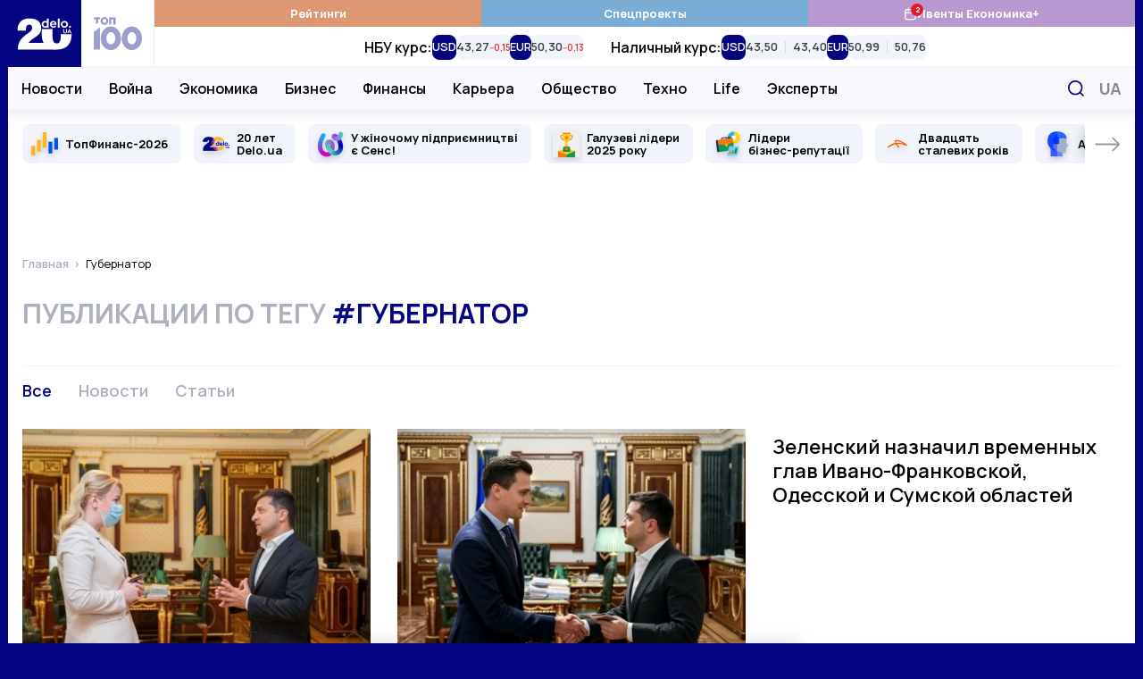

--- FILE ---
content_type: text/html; charset=UTF-8
request_url: https://delo.ua/ru/tags/gubernator/
body_size: 29081
content:
<!DOCTYPE html>
<html class="no-js" lang="ru">
    <head>
    <meta charset="utf-8">
    <meta
        http-equiv="x-ua-compatible"
        content="ie=edge"
    >
    <meta
        name="viewport"
        content="width=device-width, initial-scale=1, viewport-fit=cover"
    >

    <link
        rel="apple-touch-icon"
        sizes="180x180"
        href="/apple-touch-icon.png"
    >
    <link
        rel="icon"
        type="image/png"
        sizes="32x32"
        href="/favicon-32x32.png"
    >
    <link
        rel="icon"
        type="image/png"
        sizes="16x16"
        href="/favicon-16x16.png"
    >
    <link
        rel="manifest"
        href="/site.webmanifest"
    >
    <link
        rel="mask-icon"
        href="/safari-pinned-tab.svg"
        color="#00007f"
    >
    <meta
        name="msapplication-TileColor"
        content="#00007f"
    >
    <meta
        name="theme-color"
        content="#ffffff"
    >

    <link
        rel="preconnect"
        href="https://fonts.googleapis.com"
    >
    <link
        rel="preconnect"
        href="https://fonts.gstatic.com"
        crossorigin
    >
    <link
        rel="dns-prefetch"
        href="https://fonts.gstatic.com"
    >
    <link
        rel="preconnect"
        href="https://www.clarity.ms"
        crossorigin
    >
    <link
        rel="dns-prefetch"
        href="https://www.googletagmanager.com"
    >
    <link
        rel="preconnect"
        href="https://www.google-analytics.com"
    >
    <link
        rel="dns-prefetch"
        href="https://www.google-analytics.com"
    >
    <link
        rel="dns-prefetch"
        href="https://connect.facebook.net"
    >

    <meta
        name="yandex-verification"
        content="cac9ee7787c6934c"
    />

    <link
        href="https://fonts.googleapis.com/css2?family=Manrope:wght@400;500;600;700&display=swap"
        rel="preload"
        as="style"
        onload="this.onload=null;this.rel='stylesheet'"
        crossorigin="anonymous"
    >

    <title>губернатор новости - события и происшествия по теме губернатор онлайн</title>
<meta name="description" content="Самые свежие и актуальные новости онлайн по теме губернатор на деловом портале DELO.ua. Узнайте все последние новости по теме губернатор и самую свежую информацию.">
<meta name="fb:app_id" property="fb:app_id" content="267691053313014">
<meta name="fb:admins" property="fb:admins" content="100001780012294">
<link rel="canonical" href="https://delo.ua/ru/tags/gubernator/">
<link rel="alternate" href="https://delo.ua/ru/tags/gubernator/" hreflang="ru">
<link rel="alternate" href="https://delo.ua/tags/gubernator/" hreflang="uk">
<meta property="og:title" content="губернатор новости - события и происшествия по теме губернатор онлайн">
<meta property="og:description" content="Самые свежие и актуальные новости онлайн по теме губернатор на деловом портале DELO.ua. Узнайте все последние новости по теме губернатор и самую свежую информацию.">
<meta property="og:url" content="https://delo.ua/ru/tags/gubernator/">
<meta property="og:type" content="website">
<meta property="og:image" content="https://delo.ua/static/build/img/og-ru.ce7d015516.jpg">
<meta property="og:image:width" content="1200">
<meta property="og:image:height" content="630">
<meta property="og:image:type" content="image/jpg">
<meta name="twitter:title" content="губернатор новости - события и происшествия по теме губернатор онлайн">
<meta name="twitter:description" content="Самые свежие и актуальные новости онлайн по теме губернатор на деловом портале DELO.ua. Узнайте все последние новости по теме губернатор и самую свежую информацию.">
<meta name="twitter:card" content="summary_large_image">
<meta name="twitter:site" content="@delo_ua">
<meta name="twitter:creator" content="@delo_ua">
<meta name="twitter:image" content="https://delo.ua/static/build/img/og-ru.ce7d015516.jpg">


    <link
        rel="preload"
        href="https://delo.ua/static/build/img/svg/logo-20.3eaad5a417.svg"
        as="image"
    >
    <link
        rel="preload"
        href="https://delo.ua/static/build/img/svg/category/top.72462b713e.svg"
        as="image"
    >

                        <link rel="preload"
                        as="image"
                        href="https://delo.ua/static/content/thumbs/345x259/f/63/fg4xlt---c4x3x50px50p--2feb13fa2a5be4298cea5996fadd163f.jpg"
                        imagesrcset="https://delo.ua/static/content/thumbs/345x259/f/63/fg4xlt---c4x3x50px50p--2feb13fa2a5be4298cea5996fadd163f.jpg 1x, https://delo.ua/static/content/thumbs/690x518/f/63/2jiuix---c4x3x50px50p--2feb13fa2a5be4298cea5996fadd163f.jpg 2x"
                        media="(max-width: 375px)"
                    >
                    <link rel="preload"
                        as="image"
                        href="https://delo.ua/static/content/thumbs/400x300/f/63/gbua47---c4x3x50px50p--2feb13fa2a5be4298cea5996fadd163f.jpg"
                        imagesrcset="https://delo.ua/static/content/thumbs/400x300/f/63/gbua47---c4x3x50px50p--2feb13fa2a5be4298cea5996fadd163f.jpg 1x, https://delo.ua/static/content/thumbs/800x600/f/63/smoecf---c4x3x50px50p--2feb13fa2a5be4298cea5996fadd163f.jpg 2x"
                        media="(min-width: 376px) and (max-width: 430px) "
                    >
                
            
        <script type="text/javascript">
            (function(c,l,a,r,i,t,y){
                c[a]=c[a]||function(){(c[a].q=c[a].q||[]).push(arguments)};
                t=l.createElement(r);t.async=1;t.src="https://www.clarity.ms/tag/"+i;
                y=l.getElementsByTagName(r)[0];y.parentNode.insertBefore(t,y);
            })(window, document, "clarity", "script", "rbf9m2gonz");
        </script>
        

        <!-- Mgid Sensor -->
        <script type="text/javascript">
            (function() {
                var d = document, w = window;
                w.MgSensorData = w.MgSensorData || [];
                w.MgSensorData.push({
                    cid:955491,
                    project: "a.mgid.com"
                });
                var l = "a.mgid.com";
                var n = d.getElementsByTagName("script")[0];
                var s = d.createElement("script");
                s.type = "text/javascript";
                s.async = true;
                var dt = !Date.now?new Date().valueOf():Date.now();
                s.src = "https://" + l + "/mgsensor.js?d=" + dt;
                n.parentNode.insertBefore(s, n);
            })();
        </script>
        <!-- /Mgid Sensor -->

        <script
            async
            src="https://fundingchoicesmessages.google.com/i/pub-6513836803503199?ers=1"
        ></script>

        <script>
            (function () {
                function signalGooglefcPresent() {
                    if (!window.frames['googlefcPresent']) {
                        if (document.body) {
                            const iframe = document.createElement('iframe');
                            iframe.style = 'width: 0; height: 0; border: none; z-index: -1000; left: -1000px; top: -1000px;';
                            iframe.style.display = 'none';
                            iframe.name = 'googlefcPresent';

                            document.body.appendChild(iframe);
                        } else {
                            setTimeout(signalGooglefcPresent, 0);
                        }
                    }
                }

                signalGooglefcPresent();
            })();
        </script>
    
    <script type="text/javascript">
        window.carouselInstanses = [];
        window.onStylesLoad = () => {
            setTimeout(() => {
                if (window.carouselInstanses && window.carouselInstanses.length != 0) {
                    Array.from(window.carouselInstanses, carousel => {
                        if (carousel) {
                            carousel.update();
                        }
                    })
                }
            }, 350);
        }
    </script>

    
    
            <style>h1{margin-top:0;margin-bottom:0;font-weight:600;line-height:1.25}ol,ul{margin-top:0;margin-bottom:1rem}ol,ul{margin-bottom:0}.c-footer__logo{display:none}html{font-size:10px}body{margin:0;font-family:Manrope,sans-serif;font-size:1.6rem;font-weight:400;line-height:1.4;color:#000;background-color:#fff;-webkit-font-smoothing:antialiased;-moz-osx-font-smoothing:grayscale;-webkit-text-size-adjust:100%}.c-card-cover__preview:before{padding-bottom:100%}@media (min-width:680px){.c-card-cover__preview:before{padding-bottom:62%}}@supports  not (font-size:clamp(1rem,1vw,2rem)){.o-heading{font-size:3rem}}*,:after,:before{box-sizing:border-box}body{margin:0;font-family:Manrope,sans-serif;font-size:1.6rem;font-weight:400;line-height:1.4;color:#000;background-color:#fff;-webkit-text-size-adjust:100%}h1,h3{margin-top:0;margin-bottom:0;font-weight:600;line-height:1.25}h1{font-size:4.8rem}h3{font-size:3rem}p{margin-top:0;margin-bottom:2.5rem}ol,ul{padding-left:2rem}dl,ol,ul{margin-top:0;margin-bottom:1rem}ul ul{margin-bottom:0}dt{font-weight:700}dd{margin-bottom:.5rem;margin-left:0}a{color:#050581;text-decoration:none}img{vertical-align:middle}button{border-radius:0}button,input{margin:0;font-family:inherit;font-size:inherit;line-height:inherit}button{text-transform:none}[type=button],button{-webkit-appearance:button}::-moz-focus-inner{padding:0;border-style:none}::-webkit-datetime-edit-day-field,::-webkit-datetime-edit-fields-wrapper,::-webkit-datetime-edit-hour-field,::-webkit-datetime-edit-minute,::-webkit-datetime-edit-month-field,::-webkit-datetime-edit-text,::-webkit-datetime-edit-year-field{padding:0}::-webkit-inner-spin-button{height:auto}::-webkit-search-decoration{-webkit-appearance:none}::-webkit-color-swatch-wrapper{padding:0}::-webkit-file-upload-button{font:inherit}::file-selector-button{font:inherit}::-webkit-file-upload-button{font:inherit;-webkit-appearance:button}:root{--swiper-theme-color:#050581}.swiper-container{margin-left:auto;margin-right:auto;position:relative;overflow:hidden;list-style:none;padding:0;z-index:1}.swiper-wrapper{position:relative;width:100%;height:100%;z-index:1;display:flex;box-sizing:content-box}.swiper-wrapper{transform:translateZ(0)}.swiper-slide{flex-shrink:0;width:100%;height:100%;position:relative}.c-all{align-items:center;justify-content:center;border:none;background:0 0;color:#050581;font-weight:700;font-size:1.6rem;line-height:1.25;text-transform:uppercase}.c-all:after,.c-all:before{flex-shrink:0;width:11px;height:17px;will-change:transform}.c-all:before{margin-right:10px}.c-all:after{margin-left:10px}.i-after:after,.i-before:before{content:"";display:inline-block;background-repeat:no-repeat;background-position:50%;background-size:contain;vertical-align:middle}html{font-size:10px;scroll-behavior:smooth}body{padding-top:60px;padding-right:var(--scroll,0);-webkit-font-smoothing:antialiased;-moz-osx-font-smoothing:grayscale}main{flex-grow:1}img{max-width:100%;height:auto}img:not([src]):not([srcset]){visibility:hidden}.o-block{margin-bottom:50px}.o-heading{display:flex;align-items:center;margin-bottom:20px;line-height:1.25}@supports (font-size:clamp(1rem,1vw,2rem)){.o-heading{font-size:clamp(3rem,2.51163rem + 1.16279vw,4rem);min-height:0}}@supports  not (font-size:clamp(1rem,1vw,2rem)){.o-heading{font-size:3rem}@media (min-width:420px){.o-heading{font-size:calc(1.163vw + 2.51163rem)}}@media (min-width:1280px){.o-heading{font-size:4rem}}}.o-heading__title{font-size:inherit;line-height:inherit;font-weight:600;overflow-wrap:anywhere}.o-heading--uppercase{font-size:3rem;text-transform:uppercase}.o-heading--uppercase .o-heading__title{font-weight:700}.collapse:not(.show){display:none}.c-branding{display:none}@media (min-width:1340px){.c-branding{display:block;position:fixed;top:0;left:0;width:100%;height:100%;background-color:#050581}}ul{padding-left:0;list-style:none}dd,dl,ol,ul{margin-bottom:0}.c-btn{display:inline-flex;align-items:center;justify-content:center;height:45px;padding:10px 25px;line-height:1;vertical-align:middle;background-color:#050581;border:1px solid #050581;font-weight:700;font-size:1.6rem;color:#fff;text-decoration:none;text-transform:uppercase}.c-banner{display:flex;align-items:center;justify-content:space-between;position:fixed;top:0;left:0;right:0;max-width:1260px;padding-right:var(--scroll,0);background-color:#fff;z-index:10}.c-banner__left{position:relative;height:60px;width:132px;z-index:1}.c-banner__left-inner{position:absolute;bottom:0;left:0;width:100%;height:100%;display:grid;grid-template-columns:repeat(2,1fr)}.c-banner__logo{overflow:hidden}.c-banner__logo img{display:block;width:100%}.c-banner__100{display:flex;align-items:center;justify-content:center;opacity:.4}.c-banner__actions{display:flex;align-items:center;padding-right:max(15px,env(safe-area-inset-right))}.c-banner__language{display:none;padding:3px;text-transform:uppercase;font-weight:700;color:#050581;font-size:2.2rem}.c-banner__event{position:relative}.c-banner__event-link{display:flex;width:30px;height:30px}.c-banner__event-link:before{width:30px;height:30px}.c-banner__event-badge{--h:18px;position:absolute;top:-4px;right:calc(var(--h)/ 2*-1 - 2px);display:flex;align-items:center;justify-content:center;min-width:var(--h);height:var(--h);padding-inline:4px;background-color:#e61a27;color:#fff;border-radius:50%;font-weight:700;font-size:13px;line-height:var(--h);text-align:center}.c-banner__search{display:flex;margin-left:15px;padding:3px;background:0 0;border:none}.c-banner__search:before{width:28px;height:28px}.c-banner__burger{position:relative;margin-right:-3px;margin-left:15px;padding:0 3px;background:0 0;border:none;z-index:10}.c-banner__burger span,.c-banner__burger:after,.c-banner__burger:before{display:block;width:31px;height:3px;margin:6px 0;background-color:#050581}.c-banner__burger:after,.c-banner__burger:before{content:""}@media (max-width:1019.98px){.c-banner:before{content:"";display:block;position:absolute;left:0;right:0;bottom:0;height:1px;background-color:#efeff9}}@media (min-width:1020px){body{padding-top:0}.c-banner{position:sticky;top:-75px;height:auto;flex-wrap:wrap;margin-left:min(-15px,calc(env(safe-area-inset-left)*-1));margin-right:min(-15px,calc(env(safe-area-inset-right)*-1));border-bottom:none}.c-banner:before{content:"";display:block;position:absolute;top:75px;left:110px;height:48px;width:1px;background-color:#efeff9;z-index:1;opacity:0}.c-banner:after{content:"";display:block;width:100%;height:49px;flex-shrink:0}.c-banner__left{height:75px;width:164px}.c-banner__left-inner{transform-origin:left bottom}.c-banner__100 img{width:54px}.c-banner__actions{justify-content:flex-end;position:absolute;top:75px;right:0;height:48px}.c-banner__burger,.c-banner__event{display:none}.c-banner__language{display:block;padding:5px;margin:0 -5px 0 5px;order:1;font-size:1.8rem;color:#848894}.c-banner__search{padding:7px;margin-left:0}.c-banner__search:before{width:18px;height:18px}}@media (min-width:1340px){.c-banner{margin-left:min(-30px,calc(env(safe-area-inset-left)*-1));margin-right:min(-30px,calc(env(safe-area-inset-right)*-1))}.c-banner__actions{padding-right:max(30px,env(safe-area-inset-right))}}@media (max-width:1019.98px){.c-menu{position:fixed;top:60px;left:0;bottom:0;width:100%;background-color:#fff;z-index:10;transform:translateX(-100%)}.c-menu__inner{width:100%;height:100%;padding:0 30px;position:absolute;top:0;left:0;overflow-y:auto}.c-menu__inner:after,.c-menu__inner:before{content:"";display:block;height:30px}.c-menu__group{margin-bottom:30px}.c-menu__group-title{display:block;margin-bottom:7px;color:#050581;font-weight:700;font-size:1.2rem;text-transform:uppercase}.c-menu__group--currency{display:none;visibility:hidden}.c-menu__list-item{display:flex;align-items:center}.c-menu__list-link{flex-grow:1;display:block;padding:10px 0;font-size:2rem;color:#000;font-weight:500;line-height:1}.c-menu__list-link--bold{font-weight:700}.c-menu__list-badge{display:none}.c-menu__list-expand{display:flex;padding:10px 15px;margin-right:-15px;background:0 0;border:none;opacity:.5;filter:brightness(0)}.c-menu__list-expand:before{width:9px;height:15px}.c-menu__nested{position:fixed;top:0;left:0;right:0;bottom:0;padding:0 40px;background-color:#fff;overflow-y:auto;transform:translateX(-100%);z-index:1}.c-menu__nested:after,.c-menu__nested:before{content:"";display:block;height:30px}.c-menu__nested-close{display:inline-block;position:relative;padding:8px 0 8px 22px;margin-left:-22px;margin-bottom:10px;color:#000;font-size:2.4rem;font-weight:700;line-height:1}.c-menu__nested-close:before{position:absolute;top:50%;left:0;margin-top:-7px;width:9px;height:15px;transform:rotate(180deg);filter:brightness(0)}.c-menu__nested-link{display:block;padding:10px 0;font-size:2rem;color:#000;font-weight:500;line-height:1}.c-menu-backdrop{display:none}}@media (min-width:1020px){.c-menu{align-self:normal;margin-left:-1px;border-left:1px solid #efeff9}.c-menu,.c-menu__inner{flex-grow:1;display:flex}.c-menu__inner{flex-direction:column}.c-menu__group-title{display:none}.c-menu__group-currency-wrapper{position:absolute;inset:0;width:100%;height:100%;overflow:hidden}.c-menu__group--color .c-menu__list-item{display:flex;flex:1 0 25%}.c-menu__group--color .c-menu__list-link{display:flex;align-items:center;justify-content:center;gap:10px;padding:6px 10px;flex-grow:1;background-color:rgba(var(--bg,5,5,129),1);color:#fff;font-size:1.3rem;font-weight:700;text-align:center}.c-menu__group--color .c-menu__list-badge{position:relative;display:flex}.c-menu__group--color .c-menu__list-badge:before{width:15px;height:15px;filter:brightness(0) invert(1)}.c-menu__group--color .c-menu__list-badge-counter{--h:14px;position:absolute;top:-4px;right:calc(var(--h)/2*-1);display:flex;align-items:center;justify-content:center;min-width:var(--h);height:var(--h);padding-inline:4px;background-color:#e61a27;color:#fff;border-radius:50%;font-weight:700;font-size:9px;line-height:var(--h);text-align:center}.c-menu__group--currency{display:flex;visibility:visible;position:relative;flex-grow:1}.c-menu__group--nested{display:flex;position:absolute;top:74px;left:0;right:0;padding-left:max(15px,env(safe-area-inset-left));padding-right:120px;background-color:#f8f8fd;border-top:1px solid #efeff9;border-bottom:1px solid #efeff9}.c-menu__group--nested:before{content:"";display:block;width:0;flex-shrink:0}.c-menu__group--nested:after{content:"";display:block;position:absolute;left:0;right:0;top:49px;height:38px;background-color:#fff;opacity:0;visibility:hidden}.c-menu__group--nested .c-menu__list-item{padding:0 15px}.c-menu__group--nested .c-menu__list-item:first-child{margin-left:-15px}.c-menu__group--nested .c-menu__list-link{position:relative;display:flex;height:48px;align-items:center;font-size:1.6rem;font-weight:600;line-height:1.25;color:#000}.c-menu__group--geo{display:none}.c-menu__list{display:flex}.c-menu__list-item{flex-shrink:0}.c-menu__list-expand{display:none}.c-menu__nested{display:flex;align-items:center;padding-left:max(15px,env(safe-area-inset-left));padding-right:max(15px,env(safe-area-inset-right));position:absolute;left:0;right:0;top:49px;height:38px;background-color:#fff;opacity:0;visibility:hidden;line-height:1.1;z-index:1}.c-menu__nested:before{content:"";display:block;position:absolute;top:-2px;left:0;right:0;height:2px}.c-banner:not(.c-banner--extend) .c-menu__nested:after{content:"";display:block;position:absolute;top:0;left:0;right:0;bottom:0;box-shadow:0 1px 18px rgba(5,5,129,.15);clip-path:inset(0 0 -20px 0)}.c-menu__nested-list{display:flex;align-items:center}.c-menu__nested-list:before{content:"";display:block;width:1px;height:12px;margin:2px 15px 0;background-color:#000}.c-menu__nested-item:not(:last-child){margin-right:12px}.c-menu__nested-link{display:block;color:rgba(0,0,0,.75);font-size:1.3rem;font-weight:600;line-height:1.25}.c-menu__nested-close{font-size:1.6rem;font-weight:600;color:#000}.c-menu__social{display:none}}@media (min-width:1200px){body{background-color:#050581}.c-menu__nested-list:before{margin-left:20px;margin-right:20px}.c-menu__nested-item:not(:last-child){margin-right:15px}}@media (min-width:1340px){.c-menu__group--nested{padding-left:max(30px,env(safe-area-inset-left))}.c-menu__nested{padding-left:max(30px,env(safe-area-inset-left));padding-right:max(30px,env(safe-area-inset-right))}}.c-search{display:flex;align-items:center;position:absolute;top:100%;width:100%;right:0;height:50px;padding-left:max(15px,env(safe-area-inset-left));background:#fff;border:2px solid #050581;opacity:0;visibility:hidden;z-index:9}.c-search:before{position:absolute;top:50%;left:max(15px,env(safe-area-inset-left));transform:translateY(-50%);width:18px;height:18px}.c-search__input{padding-left:30px;flex-grow:1;font-size:1.6rem;border:none}.c-search__input::-moz-placeholder{color:#c8c8d0}.c-search__input:-ms-input-placeholder{color:#c8c8d0}.c-search__close{display:flex;margin-left:15px;margin-right:-2px;width:48px;height:48px;align-items:center;justify-content:center;flex-shrink:0;border:none;background-color:#050581}.c-search__close:before{width:15px;height:15px}.l-container{position:relative;z-index:1;display:flex;flex-direction:column;width:100%;max-width:1260px;padding-left:max(15px,env(safe-area-inset-left));padding-right:max(15px,env(safe-area-inset-right));min-height:100vh;margin:0 auto;padding-top:var(--header);background-color:#fff}@media (min-width:1280px) and (max-width:1339.98px){.l-container .c-banner{max-width:1262px;margin-right:-16px;margin-left:-16px}.l-container:after,.l-container:before{position:absolute;top:0;bottom:0;display:block;width:1px;content:"";background-color:#f1f4fb}.l-container:before{left:-1px}.l-container:after{right:-1px}}@media (min-width:1340px){.l-container{padding-left:max(30px,env(safe-area-inset-left));padding-right:max(30px,env(safe-area-inset-right))}}.l-grid__item{margin-bottom:30px}@media (min-width:680px){.l-grid{grid-auto-flow:row dense;display:grid;grid-template-columns:repeat(6,1fr);gap:30px}.l-grid__item{grid-column-end:span 3;margin-bottom:0}}@media (min-width:1020px){.c-search{top:75px}.l-container{padding-top:0}.l-grid__item{grid-column-end:span 2}}.o-card,.o-card__preview{position:relative}.o-card__preview{display:block;overflow:hidden}.o-card__preview:before{content:"";display:block}.o-card__preview img{position:absolute;top:0;left:0;width:100%;height:100%;-o-object-fit:cover;object-fit:cover}.o-card__preview:before{padding-bottom:75%}.o-card__title{font-weight:600;line-height:1.25}.o-card__link{display:inline;color:#000}.o-card__link:before{content:"";display:block;position:absolute;top:0;left:0;right:0;bottom:0;z-index:1}.o-card__info{display:flex;align-items:center;flex-wrap:wrap;row-gap:4px;margin-bottom:7px;line-height:1.1}.o-card__info-item{flex-shrink:0}.o-card__category{position:relative;z-index:2;font-weight:600;font-size:1.6rem}.o-card__icon{display:inline-flex;margin-right:.2em;margin-top:-.2em;vertical-align:middle;filter:brightness(0);will-change:filter}.o-card__icon--video:before{width:1.2em;height:1em;max-width:28px;max-height:25px}.o-card__badge{margin-right:.2em;margin-top:-.3em}.c-card__preview{margin-bottom:17px}.c-card__title{font-size:1.9rem}.c-card--md .c-card__title{font-size:1.9rem}@media (min-width:1200px){.c-card--md .c-card__title{font-size:2.2rem}}.c-social{display:flex;align-items:center;flex-wrap:wrap;margin-left:-12px;margin-right:-12px}.c-social--black .c-social__link{filter:brightness(0);opacity:1}.c-social__item{padding:0 6px}.c-social__link{display:flex;padding:6px;opacity:.4}.c-social__link--fb:before{width:10px;height:18px}.c-social__link--tg:before{width:22px;height:17px}.c-social__link--yt:before{width:23px;height:17px}.c-social__link--tw:before{width:19px;height:17px}.c-social__link--in:before{width:19px;height:19px}.c-badge{display:inline-block;padding:3px 6px;color:#fff;text-transform:uppercase;font-size:1.2rem;line-height:1;font-weight:700;background-color:#050581;border-radius:4px;vertical-align:middle}.c-badge--orange{background-color:#e1a142}.c-all{display:inline-flex;padding:5px 10px}.c-all[aria-expanded] span:nth-child(2){display:none}.c-breadcrumbs{margin-top:-5px;margin-bottom:30px}.c-breadcrumbs__list{display:flex;flex-wrap:wrap;padding-left:0;margin-bottom:-5px;list-style-type:none;font-size:1.3rem;line-height:1.1}.c-breadcrumbs__list-item{margin-bottom:5px}.c-breadcrumbs__list-item:after{content:">";margin-left:2px;margin-right:6px;color:#adb1bd}.c-breadcrumbs__list-item:first-child{font-weight:600}.c-breadcrumbs__list-item:last-child{max-width:100%;overflow:hidden;text-overflow:ellipsis;white-space:nowrap}.c-breadcrumbs__list-item:last-child:after{display:none}.c-breadcrumbs__list-link{color:#adb1bd}.c-tabs{display:flex;flex-wrap:wrap;margin-bottom:27px}.c-tabs__item{flex-shrink:0;margin-right:30px;margin-bottom:3px}.c-tabs__link{padding:0;font-size:1.8rem;color:#adb1bd;font-weight:600;background:0 0;border:none}.c-tabs__link.is-active{color:#050581}.c-tabs--border{padding-top:15px;border-top:1px solid #f1f4fb}.c-tag{margin-bottom:40px}.c-tag__title{text-transform:uppercase;color:#adb1bd}.c-tag__title span{color:#050581}.c-tag__grid{display:grid;gap:20px 30px}.c-tag__preview{width:100%;align-self:flex-start}.c-tag__content{position:relative;padding-bottom:42px}.c-tag__collapse{--min-height:8em}.c-tag__collapse:not(.show){display:block;overflow:hidden;height:var(--min-height,100px)}.c-tag__collapse>:last-child{margin-bottom:0!important}.c-tag__more{position:absolute;left:0;bottom:0;padding:20px 0 0}@media (min-width:768px){.c-blur:not(.c-blur--wide) .c-blur__inner-main .c-card-blur__title{grid-area:title;padding-top:70px;padding-right:30px}.c-blur:not(.c-blur--wide) .c-blur__inner-main .c-card-blur__preview{grid-area:image;width:100%}.c-blur:not(.c-blur--wide) .c-blur__inner-main .c-card-blur__description{grid-area:text}.c-tag .c-tag__grid{grid-template-columns:380px 1fr}.c-tag .c-tag__collapse{--min-height:calc(285px - 3.2em)}}.s-content{font-size:1.8rem;line-height:1.6}.s-content [id]{scroll-margin-top:60px}.s-content a:not(.u-post-link){font-weight:700}.s-content>:first-child:not(.u-post-h){margin-top:0}@media (max-width:767.98px){.s-content--sm{font-size:1.6rem}}.c-special-slider{margin-left:min(-15px,calc(env(safe-area-inset-left)*-1));margin-right:min(-15px,calc(env(safe-area-inset-right)*-1));margin-bottom:5px;padding-left:calc(max(15px,env(safe-area-inset-left)) - 7px);padding-right:calc(max(15px,env(safe-area-inset-right)) - 7px)}.c-special-slider:not(.swiper-container-initialized) .swiper-button--prev{transform:rotate(180deg) translateX(calc(100% + 20px))}.c-special-slider:not(.swiper-container-initialized) .swiper-button--next{transform:translateX(calc(100% + 20px))}.c-special-slider__item{display:flex;align-items:center;position:relative;min-height:44px;height:100%;background-color:#f1f4fb;border-radius:8px;padding-block:6px}.c-special-slider__icon{position:absolute;top:50%;width:30px;height:30px;left:10px;transform:translateY(-50%)}.c-special-slider__icon img{display:block;width:100%;height:100%;-o-object-fit:scale-down;object-fit:scale-down;filter:drop-shadow(0 3px 3px rgba(0,0,0,.15))}.c-special-slider__link{padding-left:15px;padding-right:15px;color:#000;font-size:1.3rem;line-height:1.1;font-weight:700}.c-special-slider__link p{margin:0}.c-special-slider__icon~.c-special-slider__link{padding-left:48px}.c-special-slider__link:before{content:"";display:block;position:absolute;top:0;left:0;right:0;bottom:0;z-index:1}.c-special-slider__control{position:absolute;top:0;bottom:0;left:0;right:0;overflow:hidden}.c-special-slider .swiper-slide{width:auto;padding:15px 7px;height:auto}.c-special-slider .swiper-button{display:flex;align-items:center;position:absolute;top:15px;bottom:15px;padding-left:10px;background-color:#fff;z-index:1;box-shadow:-8px 0 15px -8px rgba(0,0,0,.3)}.c-special-slider .swiper-button span{position:absolute;top:-15px;bottom:-15px;left:0;right:0}.c-special-slider .swiper-button span:after,.c-special-slider .swiper-button span:before{content:"";display:block;position:absolute;left:0;right:0;height:15px;background-color:#fff}.c-special-slider .swiper-button span:before{top:0}.c-special-slider .swiper-button span:after{bottom:0}.c-special-slider .swiper-button:before{width:30px;height:17px;filter:brightness(0);opacity:.4}.c-special-slider .swiper-button--prev{left:0;padding-right:max(15px,env(safe-area-inset-left));transform:rotate(180deg)}.c-special-slider .swiper-button--next{right:0;padding-right:max(15px,env(safe-area-inset-right))}@media (min-width:1340px){.c-special-slider{margin-left:min(-30px,calc(env(safe-area-inset-left)*-1));margin-right:min(-30px,calc(env(safe-area-inset-right)*-1));padding-left:calc(max(30px,env(safe-area-inset-left)) - 7px);padding-right:calc(max(30px,env(safe-area-inset-right)) - 7px)}.c-special-slider .swiper-button--prev{padding-right:max(30px,env(safe-area-inset-left))}.c-special-slider .swiper-button--next{padding-right:max(30px,env(safe-area-inset-right))}}.c-currency-slider{-webkit-mask-image:linear-gradient(90deg,transparent,#000 20px calc(100% - 20px),transparent);mask-image:linear-gradient(90deg,transparent,#000 20px calc(100% - 20px),transparent)}.c-currency-slider__slide{width:auto;height:auto}.c-currency-slider__item{display:flex;flex-direction:column;row-gap:2px;height:100%}.c-currency-slider__title{margin:0;font-weight:600;font-size:12px;line-height:1.4}.c-currency-slider__list{display:flex;gap:8px;min-height:28px}.c-currency-slider__cell{display:flex}.c-currency-slider__currency{margin:0;background-color:#050581;font-size:13px;line-height:1;color:#fff;font-weight:600}.c-currency-slider__currency,.c-currency-slider__prices-group{display:flex;align-items:center;padding-inline:6px;border-radius:8px}.c-currency-slider__prices-group{background-color:#f1f4fb;padding-block:4px}.c-currency-slider__prices-item{display:flex;align-items:baseline;gap:2px}.c-currency-slider__prices-item.is-up{--color:#1db911}.c-currency-slider__prices-item.is-down{--color:#e93323}.c-currency-slider__prices-item.is-down:after{transform:rotate(180deg)}.c-currency-slider__prices-item+.c-currency-slider__prices-item{margin-left:8px;border-left:1px solid #d9dce2;padding-left:8px}.c-currency-slider__average{margin:0;line-height:1;font-size:13px;font-weight:600;color:rgba(0,0,0,.75)}.c-currency-slider__diff{order:1;margin:0;line-height:1;font-size:10px;font-weight:600;color:var(--color)}@media (max-width:1019.98px){.c-currency-slider{margin-left:min(-15px,calc(env(safe-area-inset-left)*-1));margin-right:min(-15px,calc(env(safe-area-inset-right)*-1));padding-left:calc(max(15px,env(safe-area-inset-left)));padding-right:calc(max(15px,env(safe-area-inset-right)));border-bottom:1px solid #f1f4fb}.c-currency-slider__slide{padding:10px 0}.c-currency-slider__slide:not(:last-child){padding-right:20px}}@media (min-width:1020px){.c-special-slider:before{content:"";display:block;position:absolute;top:0;left:0;right:0;height:15px;background-image:linear-gradient(180deg,rgba(200,200,216,.25),rgba(200,200,216,0))}.c-special-slider .swiper-button--prev span:after{background-image:linear-gradient(180deg,rgba(200,200,216,0),rgba(200,200,216,.25))}.c-special-slider .swiper-button--next span:before{background-image:linear-gradient(180deg,rgba(200,200,216,.25),rgba(200,200,216,0))}.c-currency-slider{height:100%;padding-inline:20px}.c-currency-slider:not(.swiper-container-initialized) .swiper-wrapper{justify-content:center}.c-currency-slider__slide:not(:last-child){padding-right:30px}.c-currency-slider__item{flex-direction:row;align-items:center;-moz-column-gap:8px;column-gap:8px}.c-currency-slider__title{font-size:16px}}.c-cookies-modal{font-weight:500;position:fixed;z-index:1000;top:100%;right:50%;bottom:0;display:flex;align-items:center;flex-direction:column;width:514px;max-width:calc(100% - 30px);height:-moz-fit-content;height:fit-content;padding:10px;transform:translateX(50%);border-radius:8px;background-color:#fff;box-shadow:0 0 22.6215px rgba(0,0,0,.15)}.c-cookies-modal.is-shown{transform:translate(50%,calc(-100% - 16px))}.c-cookies-modal__accept{font-size:14px;font-weight:500;line-height:14px;border-radius:8px}.c-cookies-modal__title{font-size:20px;font-weight:700;line-height:30px;margin:6px 0}.c-cookies-modal__desc{margin-bottom:2px;text-align:center}.c-cookies-modal__link{margin-bottom:16px}.c-cookies-modal__exit{position:absolute;z-index:10;top:4px;right:9px;max-height:24px;padding:0 5px 33px;border:none;background:0 0}.c-cookies-modal__exit span,.c-cookies-modal__exit:after,.c-cookies-modal__exit:before{display:block;width:15px;height:2px;margin:7px 0;content:"";background-color:#000}.c-cookies-modal__exit span{opacity:0}.c-cookies-modal__exit:before{transform:translateY(9px) rotate(-45deg)}.c-cookies-modal__exit:after{transform:translateY(-9px) rotate(45deg)}.sr-only{position:absolute;width:1px;height:1px;padding:0;margin:-1px;clip:rect(0,0,0,0);border:0}.sr-only{overflow:hidden;white-space:nowrap}.hidden{display:none!important}@media (min-width:1020px){.d-lg-none{display:none!important}}</style>
                    <link
                href="https://delo.ua/static/build/pub/css/tag.05c926a537.css"
                rel="preload"
                as="style"
                onload="this.rel='stylesheet';window.onStylesLoad();this.onload=null;"
            >
            <noscript>
                <link
                    rel="stylesheet"
                    href="https://delo.ua/static/build/pub/css/tag.05c926a537.css"
                >
            </noscript>
                
    
    <script>!function (n) {
            'use strict';
            n.loadCSS || (n.loadCSS = function () {
            });
            var o = loadCSS.relpreload = {};
            if (o.support = function () {
                var e;
                try {
                    e = n.document.createElement('link').relList.supports('preload')
                } catch (t) {
                    e = !1
                }
                return function () {
                    return e
                }
            }(), o.bindMediaToggle = function (t) {
                var e = t.media || 'all';

                function a() {
                    t.addEventListener ? t.removeEventListener('load', a) : t.attachEvent && t.detachEvent('onload', a), t.setAttribute('onload', null), t.media = e
                }

                t.addEventListener ? t.addEventListener('load', a) : t.attachEvent && t.attachEvent('onload', a), setTimeout(function () {
                    t.rel = 'stylesheet', t.media = 'only x'
                }), setTimeout(a, 3e3)
            }, o.poly = function () {
                if (!o.support()) for (var t = n.document.getElementsByTagName('link'), e = 0; e < t.length; e++) {
                    var a = t[ e ];
                    'preload' !== a.rel || 'style' !== a.getAttribute('as') || a.getAttribute('data-loadcss') || (a.setAttribute('data-loadcss', !0), o.bindMediaToggle(a))
                }
            }, !o.support()) {
                o.poly();
                var t = n.setInterval(o.poly, 500);
                n.addEventListener ? n.addEventListener('load', function () {
                    o.poly(), n.clearInterval(t)
                }) : n.attachEvent && n.attachEvent('onload', function () {
                    o.poly(), n.clearInterval(t)
                })
            }
            'undefined' != typeof exports ? exports.loadCSS = loadCSS : n.loadCSS = loadCSS
        }('undefined' != typeof global ? global : this);</script>

    
    <link
        rel="preload"
        href="https://delo.ua/static/build/img/svg/search.3bfe65abc0.svg"
        as="image"
    >

    <script>
!function (e, n, t) { function r(e, n) { return typeof e === n } function o() { var e, n, t, o, s, i, l; for (var a in S) if (S.hasOwnProperty(a)) { if (e = [], n = S[a], n.name && (e.push(n.name.toLowerCase()), n.options && n.options.aliases && n.options.aliases.length)) for (t = 0; t < n.options.aliases.length; t++)e.push(n.options.aliases[t].toLowerCase()); for (o = r(n.fn, "function") ? n.fn() : n.fn, s = 0; s < e.length; s++)i = e[s], l = i.split("."), 1 === l.length ? Modernizr[l[0]] = o : (!Modernizr[l[0]] || Modernizr[l[0]] instanceof Boolean || (Modernizr[l[0]] = new Boolean(Modernizr[l[0]])), Modernizr[l[0]][l[1]] = o), C.push((o ? "" : "no-") + l.join("-")) } } function s(e) { var n = x.className, t = Modernizr._config.classPrefix || ""; if (b && (n = n.baseVal), Modernizr._config.enableJSClass) { var r = new RegExp("(^|\\s)" + t + "no-js(\\s|$)"); n = n.replace(r, "$1" + t + "js$2") } Modernizr._config.enableClasses && (n += " " + t + e.join(" " + t), b ? x.className.baseVal = n : x.className = n) } function i(e, n) { return !!~("" + e).indexOf(n) } function l() { return "function" != typeof n.createElement ? n.createElement(arguments[0]) : b ? n.createElementNS.call(n, "http://www.w3.org/2000/svg", arguments[0]) : n.createElement.apply(n, arguments) } function a(e) { return e.replace(/([a-z])-([a-z])/g, function (e, n, t) { return n + t.toUpperCase() }).replace(/^-/, "") } function u() { var e = n.body; return e || (e = l(b ? "svg" : "body"), e.fake = !0), e } function f(e, t, r, o) { var s, i, a, f, c = "modernizr", p = l("div"), d = u(); if (parseInt(r, 10)) for (; r--;)a = l("div"), a.id = o ? o[r] : c + (r + 1), p.appendChild(a); return s = l("style"), s.type = "text/css", s.id = "s" + c, (d.fake ? d : p).appendChild(s), d.appendChild(p), s.styleSheet ? s.styleSheet.cssText = e : s.appendChild(n.createTextNode(e)), p.id = c, d.fake && (d.style.background = "", d.style.overflow = "hidden", f = x.style.overflow, x.style.overflow = "hidden", x.appendChild(d)), i = t(p, e), d.fake ? (d.parentNode.removeChild(d), x.style.overflow = f, x.offsetHeight) : p.parentNode.removeChild(p), !!i } function c(e, n) { return function () { return e.apply(n, arguments) } } function p(e, n, t) { var o; for (var s in e) if (e[s] in n) return t === !1 ? e[s] : (o = n[e[s]], r(o, "function") ? c(o, t || n) : o); return !1 } function d(e) { return e.replace(/([A-Z])/g, function (e, n) { return "-" + n.toLowerCase() }).replace(/^ms-/, "-ms-") } function m(n, t, r) { var o; if ("getComputedStyle" in e) { o = getComputedStyle.call(e, n, t); var s = e.console; if (null !== o) r && (o = o.getPropertyValue(r)); else if (s) { var i = s.error ? "error" : "log"; s[i].call(s, "getComputedStyle returning null, its possible modernizr test results are inaccurate") } } else o = !t && n.currentStyle && n.currentStyle[r]; return o } function h(n, r) { var o = n.length; if ("CSS" in e && "supports" in e.CSS) { for (; o--;)if (e.CSS.supports(d(n[o]), r)) return !0; return !1 } if ("CSSSupportsRule" in e) { for (var s = []; o--;)s.push("(" + d(n[o]) + ":" + r + ")"); return s = s.join(" or "), f("@supports (" + s + ") { #modernizr { position: absolute; } }", function (e) { return "absolute" == m(e, null, "position") }) } return t } function v(e, n, o, s) { function u() { c && (delete N.style, delete N.modElem) } if (s = r(s, "undefined") ? !1 : s, !r(o, "undefined")) { var f = h(e, o); if (!r(f, "undefined")) return f } for (var c, p, d, m, v, y = ["modernizr", "tspan", "samp"]; !N.style && y.length;)c = !0, N.modElem = l(y.shift()), N.style = N.modElem.style; for (d = e.length, p = 0; d > p; p++)if (m = e[p], v = N.style[m], i(m, "-") && (m = a(m)), N.style[m] !== t) { if (s || r(o, "undefined")) return u(), "pfx" == n ? m : !0; try { N.style[m] = o } catch (g) { } if (N.style[m] != v) return u(), "pfx" == n ? m : !0 } return u(), !1 } function y(e, n, t, o, s) { var i = e.charAt(0).toUpperCase() + e.slice(1), l = (e + " " + T.join(i + " ") + i).split(" "); return r(n, "string") || r(n, "undefined") ? v(l, n, o, s) : (l = (e + " " + P.join(i + " ") + i).split(" "), p(l, n, t)) } function g(e, n, r) { return y(e, t, t, n, r) } var C = [], S = [], w = { _version: "3.6.0", _config: { classPrefix: "", enableClasses: !0, enableJSClass: !0, usePrefixes: !0 }, _q: [], on: function (e, n) { var t = this; setTimeout(function () { n(t[e]) }, 0) }, addTest: function (e, n, t) { S.push({ name: e, fn: n, options: t }) }, addAsyncTest: function (e) { S.push({ name: null, fn: e }) } }, Modernizr = function () { }; Modernizr.prototype = w, Modernizr = new Modernizr; var _ = w._config.usePrefixes ? " -webkit- -moz- -o- -ms- ".split(" ") : ["", ""]; w._prefixes = _; var x = n.documentElement, b = "svg" === x.nodeName.toLowerCase(), z = "Moz O ms Webkit", P = w._config.usePrefixes ? z.toLowerCase().split(" ") : []; w._domPrefixes = P; var T = w._config.usePrefixes ? z.split(" ") : []; w._cssomPrefixes = T; var E = w.testStyles = f, j = { elem: l("modernizr") }; Modernizr._q.push(function () { delete j.elem }); var N = { style: j.elem.style }; Modernizr._q.unshift(function () { delete N.style }), Modernizr.addTest("touchevents", function () { var t; if ("ontouchstart" in e || e.DocumentTouch && n instanceof DocumentTouch) t = !0; else { var r = ["@media (", _.join("touch-enabled),("), "heartz", ")", "{#modernizr{top:9px;position:absolute}}"].join(""); E(r, function (e) { t = 9 === e.offsetTop }) } return t }); w.testProp = function (e, n, r) { return v([e], t, n, r) }; w.testAllProps = y, w.testAllProps = g, o(), s(C), delete w.addTest, delete w.addAsyncTest; for (var k = 0; k < Modernizr._q.length; k++)Modernizr._q[k](); e.Modernizr = Modernizr }(window, document);
</script>

    
    <script>
        window.App = {"baseUrl":"https:\/\/delo.ua\/ru\/","staticUrl":"https:\/\/delo.ua\/static\/","cdn":"https:\/\/delo.ua\/static\/build\/pub\/js\/","csrfToken":null,"preload":null,"locale":"ru"};

        window.dataLayer = window.dataLayer || [];
    </script>

            <!-- Global site tag (gtag.js) - Google Analytics -->
        <script
            async
            src="https://www.googletagmanager.com/gtag/js?id=UA-5812255-8"
        ></script>
        <script>
            window.dataLayer = window.dataLayer || [];

            function gtag() {
                dataLayer.push(arguments);
            }

            gtag('js', new Date());
            gtag('config', 'UA-5812255-8');
        </script>

        <!-- Google tag 4 (gtag.js) -->
        <script
            async
            src="https://www.googletagmanager.com/gtag/js?id=G-95Q488E9JT"
        ></script>
        <script>
            window.dataLayer = window.dataLayer || [];

            function gtag() {
                dataLayer.push(arguments);
            }

            gtag('js', new Date());

            gtag('config', 'G-95Q488E9JT');
        </script>

        <!-- Facebook Pixel Code -->
        <script> !function (f, b, e, v, n, t, s) {
                if (f.fbq) return;
                n = f.fbq = function () {
                    n.callMethod ?
                        n.callMethod.apply(n, arguments) : n.queue.push(arguments)
                };
                if (!f._fbq) f._fbq = n;
                n.push = n;
                n.loaded = !0;
                n.version = '2.0';
                n.queue = [];
                t = b.createElement(e);
                t.async = !0;
                t.src = v;
                s = b.getElementsByTagName(e)[ 0 ];
                s.parentNode.insertBefore(t, s)
            }(window,
                document, 'script', '//connect.facebook.net/en_US/fbevents.js');
            fbq('init', '1684515781783344');
            fbq('track', 'PageView');
        </script>
        <noscript><img
                height="1"
                width="1"
                style="display:none"
                src="https://www.facebook.com/tr?id=1684515781783344&ev=PageView&noscript=1"
            /></noscript> <!-- End Facebook Pixel Code -->

        <script
            src="https://cdn.gravitec.net/storage/015b8988dab289eed0a3bd3acb8f3780/client.js"
            async
        ></script>

        <!-- Idealmedia Sensor -->
        <script type="text/javascript">
            (function () {
                var d = document, w = window;
                w.MgSensorData = w.MgSensorData || [];
                w.MgSensorData.push({
                    cid: 428051,
                    lng: 'us',
                    project: 'a.mgid.com'
                });
                var l = 'a.mgid.com';
                var n = d.getElementsByTagName('script')[ 0 ];
                var s = d.createElement('script');
                s.type = 'text/javascript';
                s.async = true;
                var dt = !Date.now ? new Date().valueOf() : Date.now();
                s.src = 'https://' + l + '/mgsensor.js?d=' + dt;
                n.parentNode.insertBefore(s, n);
            })();
        </script>
        <!-- /Idealmedia Sensor -->
    
            <script
            type="text/init-on-scroll"
            data-src="https://cdn.admixer.net/scripts3/loader2.js"
            async
            data-inv="//inv-nets.admixer.net/"
            data-r="single"
            data-sender="admixer"
            data-bundle="desktop"
        ></script>

        <script
            type="text/init-on-scroll"
            data-src="https://pagead2.googlesyndication.com/pagead/js/adsbygoogle.js?client=ca-pub-6513836803503199"
            async
            crossorigin="anonymous"
        ></script>

        <style>
    .c-r {
        text-align: center;
        min-width: 300px;
        overflow: hidden;
    }

    .c-r--bg {
        padding: 25px;
        background-color: #f1f4fb;
    }

    .c-r--mt {
        margin-top: 30px;
    }

    .c-r--mb {
        margin-bottom: 30px;
    }

    .c-r--60 {
        min-height: 60px;
    }

    .c-r--90 {
        min-height: 90px;
    }

    .c-r--250 {
        min-height: 250px;
    }

    .c-r--261 {
        min-height: 261px;
    }

    .c-r--280 {
        min-height: 280px;
    }

    .c-r--296 {
        min-height: 296px;
    }

    .c-r--600 {
        min-height: 600px;
    }

    .c-r--653 {
        min-height: 653px;
    }

    .idealmedia-container {
        position: sticky;
    }

    .recreativ-mobile-container {
        min-height: calc(100vw - 504px);
    }

    @media (min-width: 768px) {
        .d-md-none {
            display: none;
        }
    }
</style>
    </head>

    <body>
        <div
    id="branding"
    class="js-banner-required"
    data-banner="branding"
    data-provider="admixer"

    data-z="7643a12b-a173-4c9e-90bc-338ed2e42c90"
    data-ph="admixer_7643a12ba1734c9e90bc338ed2e42c90_zone_27319_sect_822_site_809"
    data-i="inv-nets"
    data-s="03d1b895-fece-4d11-82a7-a20cbf3c7ec6"
    data-sender="admixer"

    data-on-viewports="desktop"
    data-inner-width-min="1340"
>
    <div id="admixer_7643a12ba1734c9e90bc338ed2e42c90_zone_27319_sect_822_site_809" data-sender="admixer"></div>
</div>


        <div class="l-container">

            <header class="c-banner  js-banner">
                <div class="c-banner__left">
    <div class="c-banner__left-inner">
                    <a
                href="https://delo.ua/ru/"
                class="c-banner__logo"
                aria-label="Перейти на главную страницу"
            >
                <img
                    src="https://delo.ua/static/build/img/svg/logo-20.3eaad5a417.svg"
                    width="65"
                    height="60"
                    alt="Главный деловой портал Delo.ua"
                    aria-hidden="true"
                >
                <span class="sr-only">Delo.ua</span>
            </a>
        
        <a
            href="https://delo.ua/ru/top100/"
            class="c-banner__100"
            aria-label="top 100"
        >
            <img
                src="https://delo.ua/static/build/img/svg/category/top.72462b713e.svg"
                width="46"
                height="32"
                alt="Журнал ”ТОП-100. Рейтинги крупнейших”"
                aria-hidden="true"
            >
        </a>
    </div>
</div>

<div
    class="c-menu-backdrop js-menu-backdrop"
    aria-hidden="true"
></div>

<nav
    id="menu"
    class="c-menu js-menu"
    aria-labelledby="burger"
>
    <div
        class="c-menu__inner"
        data-lock-ignore
    >
                    <div class="c-menu__group d-lg-none">
                <ul class="c-menu__list">
                    <li class="c-menu__list-item">
                        <a
                            href="https://delo.ua/tags/gubernator/"
                            class="c-menu__list-link c-menu__list-link--bold"
                            aria-label="Выбрать язык"
                        >
                            Выбрать язык: UA
                        </a>
                    </li>
                </ul>
            </div>
        
        <div class="c-menu__group c-menu__group--nested">
            <span class="c-menu__group-title">по теме</span>

            <ul
                class="c-menu__list js-menu-list"
                style="--nav-length:11;"
            >
                                    
                    <li class="c-menu__list-item js-menu-item ">
                        <a
                            href="https://delo.ua/ru/news/"
                            
                            class="c-menu__list-link c-menu__list-link--bold"
                            style="--nav-order:0;"
                        >
                            Новости
                        </a>

                                            </li>
                                    
                    <li class="c-menu__list-item js-menu-item ">
                        <a
                            href="https://delo.ua/ru/war/"
                            
                            class="c-menu__list-link c-menu__list-link--bold"
                            style="--nav-order:1;"
                        >
                            Война
                        </a>

                                            </li>
                                    
                    <li class="c-menu__list-item js-menu-item ">
                        <a
                            href="https://delo.ua/ru/economy/"
                            
                            class="c-menu__list-link c-menu__list-link--bold"
                            style="--nav-order:2;"
                        >
                            Экономика
                        </a>

                                            </li>
                                    
                    <li class="c-menu__list-item js-menu-item ">
                        <a
                            href="https://delo.ua/ru/business/"
                            
                            class="c-menu__list-link c-menu__list-link--bold"
                            style="--nav-order:3;"
                        >
                            Бизнес
                        </a>

                                                    <button
                                id="btn-expand-3"
                                type="button"
                                class="c-menu__list-expand js-menu-btn i-before"
                                aria-label="Подменю Бизнес"
                                aria-haspopup="true"
                                aria-controls="menu-expand-3"
                                aria-expanded="false"
                            ></button>

                            <div
                                id="menu-expand-3"
                                class="c-menu__nested"
                                role="menu"
                                aria-labelledby="btn-expand-3"
                            >
                                <a
                                    href="https://delo.ua/ru/business/"
                                    
                                    class="c-menu__nested-close js-menu-btn i-before"
                                >Бизнес</a>

                                <ul class="c-menu__nested-list">
                                                                            <li class="c-menu__nested-item">
                                            <a
                                                href="https://delo.ua/ru/business/fop-ta-mmsp/"
                                                
                                                class="c-menu__nested-link"
                                            >ФОП и ММСП</a>
                                        </li>
                                                                            <li class="c-menu__nested-item">
                                            <a
                                                href="https://delo.ua/ru/business/industry/"
                                                
                                                class="c-menu__nested-link"
                                            >Промышленность</a>
                                        </li>
                                                                            <li class="c-menu__nested-item">
                                            <a
                                                href="https://delo.ua/ru/business/energetics/"
                                                
                                                class="c-menu__nested-link"
                                            >Энергетика</a>
                                        </li>
                                                                            <li class="c-menu__nested-item">
                                            <a
                                                href="https://delo.ua/ru/business/realty/"
                                                
                                                class="c-menu__nested-link"
                                            >Недвижимость</a>
                                        </li>
                                                                            <li class="c-menu__nested-item">
                                            <a
                                                href="https://delo.ua/ru/business/agro/"
                                                
                                                class="c-menu__nested-link"
                                            >Агро</a>
                                        </li>
                                                                            <li class="c-menu__nested-item">
                                            <a
                                                href="https://delo.ua/ru/business/telecom/"
                                                
                                                class="c-menu__nested-link"
                                            >IT и Телеком</a>
                                        </li>
                                                                            <li class="c-menu__nested-item">
                                            <a
                                                href="https://delo.ua/ru/business/retail/"
                                                
                                                class="c-menu__nested-link"
                                            >Ритейл</a>
                                        </li>
                                                                            <li class="c-menu__nested-item">
                                            <a
                                                href="https://delo.ua/ru/business/transport/"
                                                
                                                class="c-menu__nested-link"
                                            >Транспорт</a>
                                        </li>
                                                                            <li class="c-menu__nested-item">
                                            <a
                                                href="https://delo.ua/ru/events/"
                                                
                                                class="c-menu__nested-link"
                                            >Бизнес-ивенты</a>
                                        </li>
                                                                            <li class="c-menu__nested-item">
                                            <a
                                                href="https://delo.ua/ru/business/news-companies/"
                                                
                                                class="c-menu__nested-link"
                                            >Новости компаний</a>
                                        </li>
                                                                    </ul>
                            </div>
                                            </li>
                                    
                    <li class="c-menu__list-item js-menu-item ">
                        <a
                            href="https://delo.ua/ru/finance/"
                            
                            class="c-menu__list-link c-menu__list-link--bold"
                            style="--nav-order:4;"
                        >
                            Финансы
                        </a>

                                                    <button
                                id="btn-expand-4"
                                type="button"
                                class="c-menu__list-expand js-menu-btn i-before"
                                aria-label="Подменю Финансы"
                                aria-haspopup="true"
                                aria-controls="menu-expand-4"
                                aria-expanded="false"
                            ></button>

                            <div
                                id="menu-expand-4"
                                class="c-menu__nested"
                                role="menu"
                                aria-labelledby="btn-expand-4"
                            >
                                <a
                                    href="https://delo.ua/ru/finance/"
                                    
                                    class="c-menu__nested-close js-menu-btn i-before"
                                >Финансы</a>

                                <ul class="c-menu__nested-list">
                                                                            <li class="c-menu__nested-item">
                                            <a
                                                href="https://delo.ua/ru/finance/banks/"
                                                
                                                class="c-menu__nested-link"
                                            >Банки</a>
                                        </li>
                                                                            <li class="c-menu__nested-item">
                                            <a
                                                href="https://delo.ua/ru/finance/insurance/"
                                                
                                                class="c-menu__nested-link"
                                            >Страхование</a>
                                        </li>
                                                                            <li class="c-menu__nested-item">
                                            <a
                                                href="https://delo.ua/ru/finance/stock/"
                                                
                                                class="c-menu__nested-link"
                                            >Фондовые рынки</a>
                                        </li>
                                                                            <li class="c-menu__nested-item">
                                            <a
                                                href="https://delo.ua/ru/finance/crypto/"
                                                
                                                class="c-menu__nested-link"
                                            >Криптовалюта</a>
                                        </li>
                                                                    </ul>
                            </div>
                                            </li>
                                    
                    <li class="c-menu__list-item js-menu-item ">
                        <a
                            href="https://delo.ua/ru/robota-i-osvita/"
                            
                            class="c-menu__list-link c-menu__list-link--bold"
                            style="--nav-order:5;"
                        >
                            Карьера
                        </a>

                                                    <button
                                id="btn-expand-5"
                                type="button"
                                class="c-menu__list-expand js-menu-btn i-before"
                                aria-label="Подменю Карьера"
                                aria-haspopup="true"
                                aria-controls="menu-expand-5"
                                aria-expanded="false"
                            ></button>

                            <div
                                id="menu-expand-5"
                                class="c-menu__nested"
                                role="menu"
                                aria-labelledby="btn-expand-5"
                            >
                                <a
                                    href="https://delo.ua/ru/robota-i-osvita/"
                                    
                                    class="c-menu__nested-close js-menu-btn i-before"
                                >Карьера</a>

                                <ul class="c-menu__nested-list">
                                                                            <li class="c-menu__nested-item">
                                            <a
                                                href="https://delo.ua/ru/robota-i-osvita/robota/"
                                                
                                                class="c-menu__nested-link"
                                            >Работа</a>
                                        </li>
                                                                            <li class="c-menu__nested-item">
                                            <a
                                                href="https://delo.ua/ru/robota-i-osvita/education/"
                                                
                                                class="c-menu__nested-link"
                                            >Образование</a>
                                        </li>
                                                                            <li class="c-menu__nested-item">
                                            <a
                                                href="https://delo.ua/ru/robota-i-osvita/careers/"
                                                
                                                class="c-menu__nested-link"
                                            >Профессии</a>
                                        </li>
                                                                    </ul>
                            </div>
                                            </li>
                                    
                    <li class="c-menu__list-item js-menu-item ">
                        <a
                            href="https://delo.ua/ru/society/"
                            
                            class="c-menu__list-link c-menu__list-link--bold"
                            style="--nav-order:6;"
                        >
                            Общество
                        </a>

                                                    <button
                                id="btn-expand-6"
                                type="button"
                                class="c-menu__list-expand js-menu-btn i-before"
                                aria-label="Подменю Общество"
                                aria-haspopup="true"
                                aria-controls="menu-expand-6"
                                aria-expanded="false"
                            ></button>

                            <div
                                id="menu-expand-6"
                                class="c-menu__nested"
                                role="menu"
                                aria-labelledby="btn-expand-6"
                            >
                                <a
                                    href="https://delo.ua/ru/society/"
                                    
                                    class="c-menu__nested-close js-menu-btn i-before"
                                >Общество</a>

                                <ul class="c-menu__nested-list">
                                                                            <li class="c-menu__nested-item">
                                            <a
                                                href="https://delo.ua/ru/society/socpidtrimka/"
                                                
                                                class="c-menu__nested-link"
                                            >Социальная поддержка</a>
                                        </li>
                                                                    </ul>
                            </div>
                                            </li>
                                    
                    <li class="c-menu__list-item js-menu-item ">
                        <a
                            href="https://delo.ua/ru/technologies/"
                            
                            class="c-menu__list-link c-menu__list-link--bold"
                            style="--nav-order:7;"
                        >
                            Техно
                        </a>

                                                    <button
                                id="btn-expand-7"
                                type="button"
                                class="c-menu__list-expand js-menu-btn i-before"
                                aria-label="Подменю Техно"
                                aria-haspopup="true"
                                aria-controls="menu-expand-7"
                                aria-expanded="false"
                            ></button>

                            <div
                                id="menu-expand-7"
                                class="c-menu__nested"
                                role="menu"
                                aria-labelledby="btn-expand-7"
                            >
                                <a
                                    href="https://delo.ua/ru/technologies/"
                                    
                                    class="c-menu__nested-close js-menu-btn i-before"
                                >Техно</a>

                                <ul class="c-menu__nested-list">
                                                                            <li class="c-menu__nested-item">
                                            <a
                                                href="https://delo.ua/ru/technologies/gadgets/"
                                                
                                                class="c-menu__nested-link"
                                            >Гаджеты</a>
                                        </li>
                                                                            <li class="c-menu__nested-item">
                                            <a
                                                href="https://delo.ua/ru/technologies/auto/"
                                                
                                                class="c-menu__nested-link"
                                            >Авто</a>
                                        </li>
                                                                            <li class="c-menu__nested-item">
                                            <a
                                                href="https://delo.ua/ru/technologies/science/"
                                                
                                                class="c-menu__nested-link"
                                            >Наука</a>
                                        </li>
                                                                    </ul>
                            </div>
                                            </li>
                                    
                    <li class="c-menu__list-item js-menu-item ">
                        <a
                            href="https://delo.ua/ru/lifestyle/"
                            
                            class="c-menu__list-link c-menu__list-link--bold"
                            style="--nav-order:8;"
                        >
                            Life
                        </a>

                                                    <button
                                id="btn-expand-8"
                                type="button"
                                class="c-menu__list-expand js-menu-btn i-before"
                                aria-label="Подменю Life"
                                aria-haspopup="true"
                                aria-controls="menu-expand-8"
                                aria-expanded="false"
                            ></button>

                            <div
                                id="menu-expand-8"
                                class="c-menu__nested"
                                role="menu"
                                aria-labelledby="btn-expand-8"
                            >
                                <a
                                    href="https://delo.ua/ru/lifestyle/"
                                    
                                    class="c-menu__nested-close js-menu-btn i-before"
                                >Life</a>

                                <ul class="c-menu__nested-list">
                                                                            <li class="c-menu__nested-item">
                                            <a
                                                href="https://delo.ua/ru/lifestyle/leisure/"
                                                
                                                class="c-menu__nested-link"
                                            >Досуг</a>
                                        </li>
                                                                            <li class="c-menu__nested-item">
                                            <a
                                                href="https://delo.ua/ru/lifestyle/travel/"
                                                
                                                class="c-menu__nested-link"
                                            >Путешествия</a>
                                        </li>
                                                                            <li class="c-menu__nested-item">
                                            <a
                                                href="https://delo.ua/ru/lifestyle/health/"
                                                
                                                class="c-menu__nested-link"
                                            >Здоровье</a>
                                        </li>
                                                                            <li class="c-menu__nested-item">
                                            <a
                                                href="https://delo.ua/ru/lifestyle/afisha/"
                                                
                                                class="c-menu__nested-link"
                                            >Афиша</a>
                                        </li>
                                                                    </ul>
                            </div>
                                            </li>
                                    
                    <li class="c-menu__list-item js-menu-item ">
                        <a
                            href="https://delo.ua/ru/opinions/"
                            
                            class="c-menu__list-link c-menu__list-link--bold"
                            style="--nav-order:9;"
                        >
                            Эксперты
                        </a>

                                            </li>
                            </ul>
        </div>

        <div class="c-menu__group c-menu__group--color">
            <ul class="c-menu__list">
                                    <li class="c-menu__list-item">
                        
                                                    <a
                                href="https://delo.ua/ru/ratings/"
                                
                                class="c-menu__list-link c-menu__list-link--bold"
                                style="--bg: 221,152,113"
                            >
                                Рейтинги
                            </a>
                                            </li>
                                    <li class="c-menu__list-item">
                        
                                                    <a
                                href="https://delo.ua/ru/special/"
                                
                                class="c-menu__list-link c-menu__list-link--bold"
                                style="--bg: 122,173,214"
                            >
                                Спецпроекты
                            </a>
                                            </li>
                                    <li class="c-menu__list-item">
                        
                                                    <a
                                href="https://delo.ua/ru/tags/events-ekonomika/"
                                class="c-menu__list-link c-menu__list-link--bold"
                                style="--bg: 183, 153, 207"
                            >
                                <div class="c-menu__list-badge i-before">
                                    <span class="sr-only">Запланована подія</span>
                                    <span class="c-menu__list-badge-counter">
                                        2
                                    </span>
                                </div>

                                Ивенты Економика+
                            </a>

                                            </li>
                            </ul>
        </div>

        <div class="c-menu__group c-menu__group--currency">
        <div class="c-menu__group-currency-wrapper">
            <div
                class="c-currency-slider swiper-container js-currency-slider "
            >
                <div class="swiper-wrapper" role="list">
                                            <div class="c-currency-slider__slide swiper-slide" role="listitem">
                            <div class="c-currency-slider__item">
                                <p class="c-currency-slider__title">
                                    НБУ курс:
                                </p>

                                <div class="c-currency-slider__list">
                                                                            <div class="c-currency-slider__cell">
                                            <p class="c-currency-slider__currency">
                                                USD
                                            </p>

                                            <div class="c-currency-slider__prices-group">
                                                
                                                <div
                                                    class="c-currency-slider__prices-item is-down"
                                                >
                                                    <p class="c-currency-slider__average">
                                                        43,27
                                                    </p>
                                                                                                            <p class="c-currency-slider__diff">
                                                            --0,15
                                                        </p>
                                                                                                    </div>
                                            </div>
                                        </div>
                                                                            <div class="c-currency-slider__cell">
                                            <p class="c-currency-slider__currency">
                                                EUR
                                            </p>

                                            <div class="c-currency-slider__prices-group">
                                                
                                                <div
                                                    class="c-currency-slider__prices-item is-down"
                                                >
                                                    <p class="c-currency-slider__average">
                                                        50,30
                                                    </p>
                                                                                                            <p class="c-currency-slider__diff">
                                                            --0,13
                                                        </p>
                                                                                                    </div>
                                            </div>
                                        </div>
                                                                    </div>
                            </div>
                        </div>
                                            <div class="c-currency-slider__slide swiper-slide" role="listitem">
                            <div class="c-currency-slider__item">
                                <p class="c-currency-slider__title">
                                    Наличный курс:
                                </p>

                                <div class="c-currency-slider__list">
                                                                            <div class="c-currency-slider__cell">
                                            <p class="c-currency-slider__currency">
                                                USD
                                            </p>

                                            <div class="c-currency-slider__prices-group">
                                                                                                    <div
                                                        class="c-currency-slider__prices-item"
                                                    >
                                                        <p class="c-currency-slider__average">
                                                            43,50
                                                        </p>
                                                                                                            </div>
                                                
                                                <div
                                                    class="c-currency-slider__prices-item"
                                                >
                                                    <p class="c-currency-slider__average">
                                                        43,40
                                                    </p>
                                                                                                    </div>
                                            </div>
                                        </div>
                                                                            <div class="c-currency-slider__cell">
                                            <p class="c-currency-slider__currency">
                                                EUR
                                            </p>

                                            <div class="c-currency-slider__prices-group">
                                                                                                    <div
                                                        class="c-currency-slider__prices-item"
                                                    >
                                                        <p class="c-currency-slider__average">
                                                            50,99
                                                        </p>
                                                                                                            </div>
                                                
                                                <div
                                                    class="c-currency-slider__prices-item"
                                                >
                                                    <p class="c-currency-slider__average">
                                                        50,76
                                                    </p>
                                                                                                    </div>
                                            </div>
                                        </div>
                                                                    </div>
                            </div>
                        </div>
                                    </div>
            </div>
        </div>
    </div>


        <div class="c-menu__group c-menu__group--geo">
            <span class="c-menu__group-title">по геолокации</span>

            <ul class="c-menu__list">
                                    <li class="c-menu__list-item">
                        <a
                            href="https://delo.ua/ru/news-feed/world/"
                            
                            class="c-menu__list-link"
                        >Новости мира</a>
                    </li>
                                    <li class="c-menu__list-item">
                        <a
                            href="https://delo.ua/ru/news-feed/ukraine/"
                            
                            class="c-menu__list-link"
                        >Новости Украины</a>
                    </li>
                            </ul>
        </div>

        <div class="c-menu__social">
            <ul class="c-social c-social--black">
            <li class="c-social__item">
            <a href="https://www.facebook.com/delo.ua/" class="c-social__link c-social__link--fb i-before" target="_blank" rel="noopener nofollow" aria-label="Facebook"></a>
        </li>
    
            <li class="c-social__item">
            <a href="https://t.me/delo_ua" class="c-social__link c-social__link--tg i-before" target="_blank" rel="noopener nofollow" aria-label="Telegram"></a>
        </li>
    
            <li class="c-social__item">
            <a href="https://twitter.com/Delo_ua" class="c-social__link c-social__link--tw i-before" target="_blank" rel="noopener nofollow" aria-label="Twitter"></a>
        </li>
    
            <li class="c-social__item">
            <a href="https://www.youtube.com/channel/UCM1hAMz3CA03_xH6H4mD5sQ" class="c-social__link c-social__link--yt i-before" target="_blank" rel="noopener nofollow" aria-label="Youtube"></a>
        </li>
    
            <li class="c-social__item">
            <a href="https://www.instagram.com/delo.ua_official/" class="c-social__link c-social__link--in i-before" target="_blank" rel="noopener nofollow" aria-label="Instagram"></a>
        </li>
    </ul>
        </div>
    </div>
</nav>


<div class="c-banner__actions">
            <a
            href="https://delo.ua/tags/gubernator/"
            class="c-banner__language"
            aria-label="Переключить язык"
        >
            <span aria-hidden="true">UA</span>
        </a>
    
    <div class="c-banner__event">
        <a
            href="https://delo.ua/ru/tags/events-ekonomika/"
            class="c-banner__event-link i-before"
        >
            <span class="sr-only">Запланована подія</span>
        </a>

        <span class="c-banner__event-badge">
            2
        </span>
    </div>


    <button
        type="button"
        class="c-banner__search i-before js-search-open"
        aria-label="Поиск"
        aria-haspopup="true"
        aria-controls="search"
    ></button>

    <button
        id="burger"
        type="button"
        class="c-banner__burger js-burger"
        aria-label="Меню"
        aria-haspopup="true"
        aria-controls="menu"
        aria-expanded="false"
    >
        <span aria-hidden="true"></span>
    </button>
</div>

<div
    class="c-search i-before"
    id="search"
>
    <input
        type="text"
        data-url="https://delo.ua/ru/search/"
        class="c-search__input js-search-input"
        placeholder="Введите слово и нажмите Enter"
    >

    <button
        type="button"
        class="c-search__close i-before js-search-close"
        aria-controls="search"
        aria-label="Закрыть поиск"></button>
</div>
            </header>

            <main style="min-height: 1000px">
                <div
                class="c-currency-slider swiper-container js-currency-slider d-lg-none"
            >
                <div class="swiper-wrapper" role="list">
                                            <div class="c-currency-slider__slide swiper-slide" role="listitem">
                            <div class="c-currency-slider__item">
                                <p class="c-currency-slider__title">
                                    НБУ курс:
                                </p>

                                <div class="c-currency-slider__list">
                                                                            <div class="c-currency-slider__cell">
                                            <p class="c-currency-slider__currency">
                                                USD
                                            </p>

                                            <div class="c-currency-slider__prices-group">
                                                
                                                <div
                                                    class="c-currency-slider__prices-item is-down"
                                                >
                                                    <p class="c-currency-slider__average">
                                                        43,27
                                                    </p>
                                                                                                            <p class="c-currency-slider__diff">
                                                            --0,15
                                                        </p>
                                                                                                    </div>
                                            </div>
                                        </div>
                                                                            <div class="c-currency-slider__cell">
                                            <p class="c-currency-slider__currency">
                                                EUR
                                            </p>

                                            <div class="c-currency-slider__prices-group">
                                                
                                                <div
                                                    class="c-currency-slider__prices-item is-down"
                                                >
                                                    <p class="c-currency-slider__average">
                                                        50,30
                                                    </p>
                                                                                                            <p class="c-currency-slider__diff">
                                                            --0,13
                                                        </p>
                                                                                                    </div>
                                            </div>
                                        </div>
                                                                    </div>
                            </div>
                        </div>
                                            <div class="c-currency-slider__slide swiper-slide" role="listitem">
                            <div class="c-currency-slider__item">
                                <p class="c-currency-slider__title">
                                    Наличный курс:
                                </p>

                                <div class="c-currency-slider__list">
                                                                            <div class="c-currency-slider__cell">
                                            <p class="c-currency-slider__currency">
                                                USD
                                            </p>

                                            <div class="c-currency-slider__prices-group">
                                                                                                    <div
                                                        class="c-currency-slider__prices-item"
                                                    >
                                                        <p class="c-currency-slider__average">
                                                            43,50
                                                        </p>
                                                                                                            </div>
                                                
                                                <div
                                                    class="c-currency-slider__prices-item"
                                                >
                                                    <p class="c-currency-slider__average">
                                                        43,40
                                                    </p>
                                                                                                    </div>
                                            </div>
                                        </div>
                                                                            <div class="c-currency-slider__cell">
                                            <p class="c-currency-slider__currency">
                                                EUR
                                            </p>

                                            <div class="c-currency-slider__prices-group">
                                                                                                    <div
                                                        class="c-currency-slider__prices-item"
                                                    >
                                                        <p class="c-currency-slider__average">
                                                            50,99
                                                        </p>
                                                                                                            </div>
                                                
                                                <div
                                                    class="c-currency-slider__prices-item"
                                                >
                                                    <p class="c-currency-slider__average">
                                                        50,76
                                                    </p>
                                                                                                    </div>
                                            </div>
                                        </div>
                                                                    </div>
                            </div>
                        </div>
                                    </div>
            </div>


                <div class="c-special-slider swiper-container js-banner-special">
    <div class="swiper-wrapper" role="list">
                    <div class="swiper-slide" role="listitem">
                <div class="c-special-slider__item">
                                            <picture class="c-special-slider__icon">
                            <img
                                class="js-lazy"
                                data-src="https://delo.ua/static/content/thumbs/30*30/c/f0/jcmhoo-c30c8e39b892c071b6431caf010c8f0c.png"
                                data-srcset="https://delo.ua/static/content/thumbs/60*60/c/f0/hcfplj-c30c8e39b892c071b6431caf010c8f0c.png"
                                alt="ТопФінанс-2026"
                            >
                        </picture>
                    
                    <a href="https://delo.ua/ru/special/topfinans-2026:-najkrashi-finustanovi-ukrayini/"
                        
                        class="c-special-slider__link"
                    ><p>ТопФинанс-2026</p></a>
                </div>
            </div>
                    <div class="swiper-slide" role="listitem">
                <div class="c-special-slider__item">
                                            <picture class="c-special-slider__icon">
                            <img
                                class="js-lazy"
                                data-src="https://delo.ua/static/content/thumbs/30*30/5/3d/ggsmlw-1d8ed9b816d465d7504ac4e4ee2153d5.png"
                                data-srcset="https://delo.ua/static/content/thumbs/60*60/5/3d/343xnw-1d8ed9b816d465d7504ac4e4ee2153d5.png"
                                alt="20 лет&amp;nbsp;Delo.ua"
                            >
                        </picture>
                    
                    <a href="https://delo.ua/ru/special/20-rokiv-deloua/"
                        
                        class="c-special-slider__link"
                    ><p>20 лет&nbsp;<br>Delo.ua</p></a>
                </div>
            </div>
                    <div class="swiper-slide" role="listitem">
                <div class="c-special-slider__item">
                                            <picture class="c-special-slider__icon">
                            <img
                                class="js-lazy"
                                data-src="https://delo.ua/static/content/thumbs/30*30/b/9e/thd57a-1f03d3fe0d80749a206826253d5ff9eb.png"
                                data-srcset="https://delo.ua/static/content/thumbs/60*60/b/9e/t3ajhb-1f03d3fe0d80749a206826253d5ff9eb.png"
                                alt="У жіночому підприємництві є Сенс!"
                            >
                        </picture>
                    
                    <a href="https://delo.ua/ru/special/u-zhinochomu-pidpriyemnictvi-ye-sens/"
                        
                        class="c-special-slider__link"
                    ><p>У жіночому підприємництві</p><p>є Сенс!</p></a>
                </div>
            </div>
                    <div class="swiper-slide" role="listitem">
                <div class="c-special-slider__item">
                                            <picture class="c-special-slider__icon">
                            <img
                                class="js-lazy"
                                data-src="https://delo.ua/static/content/thumbs/30*30/2/fe/l773sb-90e49ed8f538d4702380f88128e28fe2.png"
                                data-srcset="https://delo.ua/static/content/thumbs/60*60/2/fe/nb6y2n-90e49ed8f538d4702380f88128e28fe2.png"
                                alt="Галузеві лідери 2025 року"
                            >
                        </picture>
                    
                    <a href="https://delo.ua/ru/special/galuzevi-lideri-2025-roku/"
                        
                        class="c-special-slider__link"
                    ><p>Галузеві лідери</p><p>2025 року</p></a>
                </div>
            </div>
                    <div class="swiper-slide" role="listitem">
                <div class="c-special-slider__item">
                                            <picture class="c-special-slider__icon">
                            <img
                                class="js-lazy"
                                data-src="https://delo.ua/static/content/thumbs/30*30/0/f0/ch7rb7-9052bfef75985fb7e45c179d4424af00.png"
                                data-srcset="https://delo.ua/static/content/thumbs/60*60/0/f0/2hakwz-9052bfef75985fb7e45c179d4424af00.png"
                                alt="Лідери  бізнес-репутації"
                            >
                        </picture>
                    
                    <a href="https://delo.ua/ru/special/lideri-biznes-reputaciyi-2025/"
                        
                        class="c-special-slider__link"
                    ><p>Лідери<br>бізнес-репутації</p></a>
                </div>
            </div>
                    <div class="swiper-slide" role="listitem">
                <div class="c-special-slider__item">
                                            <picture class="c-special-slider__icon">
                            <img
                                class="js-lazy"
                                data-src="https://delo.ua/static/content/files/9/a1/0d7da1994e825349adb2701bd4cbfa19.svg"
                                data-srcset="https://delo.ua/static/content/files/9/a1/0d7da1994e825349adb2701bd4cbfa19.svg"
                                alt="Двадцять сталевих  років"
                            >
                        </picture>
                    
                    <a href="https://delo.ua/ru/special/dvadcyat-stalevih-rokiv/"
                        
                        class="c-special-slider__link"
                    ><p>Двадцять</p><p>сталевих років</p></a>
                </div>
            </div>
                    <div class="swiper-slide" role="listitem">
                <div class="c-special-slider__item">
                                            <picture class="c-special-slider__icon">
                            <img
                                class="js-lazy"
                                data-src="https://delo.ua/static/content/thumbs/30*30/2/7d/36ufu3-2b02547061aa8af36bc087dc9b1217d2.png"
                                data-srcset="https://delo.ua/static/content/thumbs/60*60/2/7d/uppg37-2b02547061aa8af36bc087dc9b1217d2.png"
                                alt="AI Лидеры"
                            >
                        </picture>
                    
                    <a href="https://delo.ua/ru/special/ai-lideri/"
                        
                        class="c-special-slider__link"
                    ><p>AI Лидеры</p></a>
                </div>
            </div>
                    <div class="swiper-slide" role="listitem">
                <div class="c-special-slider__item">
                                            <picture class="c-special-slider__icon">
                            <img
                                class="js-lazy"
                                data-src="https://delo.ua/static/content/thumbs/30*30/4/62/vvmzbr-ff17de8a71006398f4add1f661c67624.png"
                                data-srcset="https://delo.ua/static/content/thumbs/60*60/4/62/ifjzqc-ff17de8a71006398f4add1f661c67624.png"
                                alt="Топ налогоплательщиков 2025"
                            >
                        </picture>
                    
                    <a href="https://delo.ua/ru/special/top-platnikiv-podatkiv-2025/"
                        
                        class="c-special-slider__link"
                    ><p>Топ налогоплательщиков</p><p>2025</p></a>
                </div>
            </div>
                    <div class="swiper-slide" role="listitem">
                <div class="c-special-slider__item">
                                            <picture class="c-special-slider__icon">
                            <img
                                class="js-lazy"
                                data-src="https://delo.ua/static/content/thumbs/30*30/4/a1/4hpjur-6e584a96876fc030c5f8200d500bba14.png"
                                data-srcset="https://delo.ua/static/content/thumbs/60*60/4/a1/qfzs2l-6e584a96876fc030c5f8200d500bba14.png"
                                alt="Історії успіху з Ощадом"
                            >
                        </picture>
                    
                    <a href="https://delo.ua/ru/special/istoriyi-uspihu-z-oshadom/"
                        
                        class="c-special-slider__link"
                    ><p>Історії успіху<br>з Ощадом</p></a>
                </div>
            </div>
                    <div class="swiper-slide" role="listitem">
                <div class="c-special-slider__item">
                                            <picture class="c-special-slider__icon">
                            <img
                                class="js-lazy"
                                data-src="https://delo.ua/static/content/thumbs/30*30/2/8d/3gl34j-76cc067ae9854d02cf7a44b9043548d2.jpg"
                                data-srcset="https://delo.ua/static/content/thumbs/60*60/2/8d/lhaw7o-76cc067ae9854d02cf7a44b9043548d2.jpg"
                                alt="Найкращі роботодавці 2025"
                            >
                        </picture>
                    
                    <a href="https://delo.ua/ru/special/best-employers-2025/"
                        
                        class="c-special-slider__link"
                    ><p>Лучшие<br>работодатели 2025</p></a>
                </div>
            </div>
                    <div class="swiper-slide" role="listitem">
                <div class="c-special-slider__item">
                                            <picture class="c-special-slider__icon">
                            <img
                                class="js-lazy"
                                data-src="https://delo.ua/static/content/thumbs/30*30/2/1a/3szn2q-226caefca5040849ede2b24a9cbb51a2.png"
                                data-srcset="https://delo.ua/static/content/thumbs/60*60/2/1a/yzpomn-226caefca5040849ede2b24a9cbb51a2.png"
                                alt="Свое дело"
                            >
                        </picture>
                    
                    <a href="https://delo.ua/ru/special/vlasna-sprava/"
                        
                        class="c-special-slider__link"
                    ><p>Свое&nbsp;</p><p>дело</p></a>
                </div>
            </div>
                    <div class="swiper-slide" role="listitem">
                <div class="c-special-slider__item">
                                            <picture class="c-special-slider__icon">
                            <img
                                class="js-lazy"
                                data-src="https://delo.ua/static/content/thumbs/30*30/8/66/n7rfut-bd780cf491329d529c548d09eb048668.png"
                                data-srcset="https://delo.ua/static/content/thumbs/60*60/8/66/66jbni-bd780cf491329d529c548d09eb048668.png"
                                alt="Инвестиции в образование"
                            >
                        </picture>
                    
                    <a href="https://delo.ua/ru/special/investiciyi-v-osvitu/"
                        
                        class="c-special-slider__link"
                    ><p>Инвестиции&nbsp;</p><p>в образование</p></a>
                </div>
            </div>
                    <div class="swiper-slide" role="listitem">
                <div class="c-special-slider__item">
                                            <picture class="c-special-slider__icon">
                            <img
                                class="js-lazy"
                                data-src="https://delo.ua/static/content/thumbs/30*30/5/da/imx47g-e54c7f9a6eac6186adeecd6d834b3da5.png"
                                data-srcset="https://delo.ua/static/content/thumbs/60*60/5/da/3bahd3-e54c7f9a6eac6186adeecd6d834b3da5.png"
                                alt="Обучение&amp;nbsp;для жизни"
                            >
                        </picture>
                    
                    <a href="https://delo.ua/ru/special/navchannya-dlya-zhittya/"
                        
                        class="c-special-slider__link"
                    ><p>Обучение&nbsp;</p><p>для жизни</p></a>
                </div>
            </div>
                    <div class="swiper-slide" role="listitem">
                <div class="c-special-slider__item">
                                            <picture class="c-special-slider__icon">
                            <img
                                class="js-lazy"
                                data-src="https://delo.ua/static/content/thumbs/30*30/3/8d/azrajz-33dbcc4eec602d78da1b7528b42228d3.png"
                                data-srcset="https://delo.ua/static/content/thumbs/60*60/3/8d/uz4irn-33dbcc4eec602d78da1b7528b42228d3.png"
                                alt="ТОП 50 СЕО"
                            >
                        </picture>
                    
                    <a href="https://delo.ua/ru/special/top-50-seo/"
                        
                        class="c-special-slider__link"
                    ><p>ТОП 50&nbsp;</p><p>СЕО</p></a>
                </div>
            </div>
                    <div class="swiper-slide" role="listitem">
                <div class="c-special-slider__item">
                                            <picture class="c-special-slider__icon">
                            <img
                                class="js-lazy"
                                data-src="https://delo.ua/static/content/thumbs/30*30/0/99/q5to7q-fd130d91c8d9b6132ffdf978d6333990.png"
                                data-srcset="https://delo.ua/static/content/thumbs/60*60/0/99/7ge5gi-fd130d91c8d9b6132ffdf978d6333990.png"
                                alt="Свободная  энергия"
                            >
                        </picture>
                    
                    <a href="https://delo.ua/ru/special/vilna-energiya/"
                        
                        class="c-special-slider__link"
                    ><ol style="list-style-type:none;"><li>Свободная&nbsp;</li><li>энергия</li></ol></a>
                </div>
            </div>
                    <div class="swiper-slide" role="listitem">
                <div class="c-special-slider__item">
                                            <picture class="c-special-slider__icon">
                            <img
                                class="js-lazy"
                                data-src="https://delo.ua/static/content/thumbs/30*30/7/b7/25fkpn-30a8db7576abc980500abf9f50494b77.png"
                                data-srcset="https://delo.ua/static/content/thumbs/60*60/7/b7/rqoc2d-30a8db7576abc980500abf9f50494b77.png"
                                alt="Smart Money"
                            >
                        </picture>
                    
                    <a href="https://delo.ua/ru/special/smart-money/"
                        
                        class="c-special-slider__link"
                    ><p>Smart&nbsp;</p><p>Money</p></a>
                </div>
            </div>
                    <div class="swiper-slide" role="listitem">
                <div class="c-special-slider__item">
                                            <picture class="c-special-slider__icon">
                            <img
                                class="js-lazy"
                                data-src="https://delo.ua/static/content/files/a/5b/6812cd781eb29c1c117a85907c71f5ba.svg"
                                data-srcset="https://delo.ua/static/content/files/a/5b/6812cd781eb29c1c117a85907c71f5ba.svg"
                                alt="Перспективы рынка труда"
                            >
                        </picture>
                    
                    <a href="https://delo.ua/ru/special/perspektivi-rinku-praci/"
                        
                        class="c-special-slider__link"
                    ><p>Перспективы</p><p>рынка труда</p></a>
                </div>
            </div>
                    <div class="swiper-slide" role="listitem">
                <div class="c-special-slider__item">
                                            <picture class="c-special-slider__icon">
                            <img
                                class="js-lazy"
                                data-src="https://delo.ua/static/content/thumbs/30*30/c/c5/xgxevw-6a4cd6120c9034aa4b469f5b0e95dc5c.png"
                                data-srcset="https://delo.ua/static/content/thumbs/60*60/c/c5/wwsutm-6a4cd6120c9034aa4b469f5b0e95dc5c.png"
                                alt="путь ветеранов"
                            >
                        </picture>
                    
                    <a href="https://delo.ua/ru/special/pidtrimka-veteraniv-ukraini/"
                        
                        class="c-special-slider__link"
                    ><p>Адаптация:</p><p>путь ветеранов</p></a>
                </div>
            </div>
            </div>

    <div class="c-special-slider__control">
        <div class="swiper-button swiper-button--prev i-before js-prev">
            <span aria-hidden="true"></span>
        </div>
        <div class="swiper-button swiper-button--next i-before js-next">
            <span aria-hidden="true"></span>
        </div>
    </div>
</div>

                <div class="c-cookies-modal js-cookies-modal">
    <p class='c-cookies-modal__title'>Файлы Cookie</p>
    <p class='c-cookies-modal__desc'>
        Я разрешаю DELO.UA использовать файлы cookie.
    </p>

    <a
        href='https://delo.ua/ru/privacy-policy/'
        class='c-cookies-modal__link'
    >
        Политика конфиденциальности
    </a>

    <button
        type="button"
        class="c-btn c-cookies-modal__accept js-cookies-modal--accept"
    >
        СОГЛАШАЮСЬ
    </button>

    <button class="c-cookies-modal__exit js-cookies-modal--exit">
        <span aria-hidden="true"></span>
    </button>
</div>

                <div
    id="b-top-desktop"
    class="c-r d-none d-md-block c-r--mb c-r--60"
    data-banner="top-desktop"
    data-provider="admixer"
    data-z="8357f430-2b48-4c59-b4ab-3e3f923a8bce"
    data-ph="admixer_8357f4302b484c59b4ab3e3f923a8bce_zone_30421_sect_822_site_809"
    data-i="inv-nets"
    data-s="03d1b895-fece-4d11-82a7-a20cbf3c7ec6"
    data-sender="admixer"
    data-on-viewports="desktop,tablet"
>
    <div id="admixer_8357f4302b484c59b4ab3e3f923a8bce_zone_30421_sect_822_site_809" data-sender="admixer"></div>
</div>

<div
    id="b-top-mobile"
    class="c-r d-block d-md-none c-r--mb c-r--60"
    data-banner="top-mobile"
    data-provider="admixer"
    data-z="6bcc40af-c2cc-4892-b6eb-d21028c30b12"
    data-ph="admixer_6bcc40afc2cc4892b6ebd21028c30b12_zone_41887_sect_12915_site_809"
    data-i="inv-nets"
    data-s="03d1b895-fece-4d11-82a7-a20cbf3c7ec6"
    data-sender="admixer"
    data-on-viewports="mobile"
>
    <div id="admixer_6bcc40afc2cc4892b6ebd21028c30b12_zone_41887_sect_12915_site_809" data-sender="admixer"></div>
</div>


                    <div id="js-breadcrumbs">
        <nav class="c-breadcrumbs " aria-label="breadcrumb" >
        <ol class="c-breadcrumbs__list" itemscope itemtype="https://schema.org/BreadcrumbList">
                                                                        <li class="c-breadcrumbs__list-item" itemprop="itemListElement" itemscope itemtype="https://schema.org/ListItem">
                            <a href="https://delo.ua/ru/" class="c-breadcrumbs__list-link" itemprop="item"><span itemprop="name">Главная</span></a>
                            <meta itemprop="position" content="1" />
                        </li>
                                                                                                            <li class="c-breadcrumbs__list-item" aria-current="page" itemprop="itemListElement" itemscope itemtype="https://schema.org/ListItem">
                            <span itemprop="name">Губернатор</span>
                            <meta itemprop="position" content="2" />
                        </li>
                                                        </ol>
    </nav>

    </div>

    <div class="c-tag">
        <div class="o-heading o-heading--uppercase">
                            <h1 class="c-tag__title o-heading__title">Публикации по тегу <span>#Губернатор</span></h1>
                    </div>

            </div>

    <ul class="c-tabs c-tabs--border">
        <li class="c-tabs__item">
            <a href="https://delo.ua/ru/tags/gubernator/" class="c-tabs__link is-active">Все</a>
        </li>
        <li class="c-tabs__item">
            <a href="https://delo.ua/ru/tags/gubernator/news/"
               class="c-tabs__link ">Новости</a>
        </li>
        <li class="c-tabs__item">
            <a href="https://delo.ua/ru/tags/gubernator/article/"
               class="c-tabs__link ">Статьи</a>
        </li>
    </ul>

            <div class="l-grid o-block" role="list">
            <div class="l-grid__item" role="listitem">
            <div class="c-card  c-card--md  o-card">
                                    <picture class="c-card__preview o-card__preview">
                                            <source
                            media="(min-width: 1400px)"
                            srcset="https://delo.ua/static/content/thumbs/432x324/f/63/l7qdbx---c4x3x50px50p--2feb13fa2a5be4298cea5996fadd163f.jpg 1x, https://delo.ua/static/content/thumbs/864x648/f/63/ovfb2n---c4x3x50px50p--2feb13fa2a5be4298cea5996fadd163f.jpg 2x"
                        >
                        <source
                            media="(min-width: 1231px)"
                            srcset="https://delo.ua/static/content/thumbs/445x334/f/63/ulax3q---c4x3x50px50p--2feb13fa2a5be4298cea5996fadd163f.jpg 1x, https://delo.ua/static/content/thumbs/890x668/f/63/qudkli---c4x3x50px50p--2feb13fa2a5be4298cea5996fadd163f.jpg 2x"
                        >
                        <source
                            media="(min-width: 1200px)"
                            srcset="https://delo.ua/static/content/thumbs/432x324/f/63/l7qdbx---c4x3x50px50p--2feb13fa2a5be4298cea5996fadd163f.jpg 1x, https://delo.ua/static/content/thumbs/864x648/f/63/ovfb2n---c4x3x50px50p--2feb13fa2a5be4298cea5996fadd163f.jpg 2x"
                        >
                                        <source
                        media="(min-width: 1020px)"
                        srcset="https://delo.ua/static/content/thumbs/380x285/f/63/fvcq25---c4x3x50px50p--2feb13fa2a5be4298cea5996fadd163f.jpg 1x, https://delo.ua/static/content/thumbs/760x570/f/63/h4nwpx---c4x3x50px50p--2feb13fa2a5be4298cea5996fadd163f.jpg 2x"
                    >
                    <source
                        media="(min-width: 861px)"
                        srcset="https://delo.ua/static/content/thumbs/480x360/f/63/6qwyxk---c4x3x50px50p--2feb13fa2a5be4298cea5996fadd163f.jpg 1x, https://delo.ua/static/content/thumbs/960x720/f/63/luxsyj---c4x3x50px50p--2feb13fa2a5be4298cea5996fadd163f.jpg 2x"
                    >
                    <source
                        media="(min-width: 834px)"
                        srcset="https://delo.ua/static/content/thumbs/400x300/f/63/gbua47---c4x3x50px50p--2feb13fa2a5be4298cea5996fadd163f.jpg 1x, https://delo.ua/static/content/thumbs/800x600/f/63/smoecf---c4x3x50px50p--2feb13fa2a5be4298cea5996fadd163f.jpg 2x"
                    >
                    <source
                        media="(min-width: 680px)"
                        srcset="https://delo.ua/static/content/thumbs/380x285/f/63/fvcq25---c4x3x50px50p--2feb13fa2a5be4298cea5996fadd163f.jpg 1x, https://delo.ua/static/content/thumbs/760x570/f/63/h4nwpx---c4x3x50px50p--2feb13fa2a5be4298cea5996fadd163f.jpg 2x"
                    >
                    <source
                        media="(min-width: 431px)"
                        srcset="https://delo.ua/static/content/thumbs/650x488/f/63/5c4a24---c4x3x50px50p--2feb13fa2a5be4298cea5996fadd163f.jpg 1x,https://delo.ua/static/content/thumbs/1300x976/f/63/tktmv6---c4x3x50px50p--2feb13fa2a5be4298cea5996fadd163f.jpg 2x"
                    >
                    <source
                        media="(min-width: 376px)"
                        srcset="https://delo.ua/static/content/thumbs/400x300/f/63/gbua47---c4x3x50px50p--2feb13fa2a5be4298cea5996fadd163f.jpg 1x, https://delo.ua/static/content/thumbs/800x600/f/63/smoecf---c4x3x50px50p--2feb13fa2a5be4298cea5996fadd163f.jpg 2x"
                    >
                    <img
                        src="https://delo.ua/static/content/thumbs/345x259/f/63/fg4xlt---c4x3x50px50p--2feb13fa2a5be4298cea5996fadd163f.jpg"
                        srcset="https://delo.ua/static/content/thumbs/690x518/f/63/2jiuix---c4x3x50px50p--2feb13fa2a5be4298cea5996fadd163f.jpg 2x"
                        alt="Светлана Онищук и Владимир Зеленский. Фото: пресс-служба президента"
                        width="380"
                        height="285"
                    >
                </picture>

                                    
        
                    <dl class="c-card__info o-card__info">
    
    </dl>
        
        <h3 class="c-card__title o-card__title h3">
                        <a href="https://delo.ua/econonomyandpoliticsinukraine/ivano-frankovskuju-oblast-vozglavila-zamglavy-og-384001/"
                
                class="c-card__link o-card__link"
            >
                Ивано-Франковскую область возглавила замглавы ОГА
            </a>
        </h3>

        
        
            </div>
        </div>
            <div class="l-grid__item" role="listitem">
            <div class="c-card  c-card--md  o-card">
                                    <picture class="c-card__preview o-card__preview">
                                            <source
                            media="(min-width: 1400px)"
                            data-srcset="https://delo.ua/static/content/thumbs/432x324/7/64/nhvzec---c4x3x50px50p--b43c99f47a3877df7b2a91c8160f4647.jpg 1x, https://delo.ua/static/content/thumbs/864x648/7/64/2aq4kc---c4x3x50px50p--b43c99f47a3877df7b2a91c8160f4647.jpg 2x"
                        >
                        <source
                            media="(min-width: 1231px)"
                            data-srcset="https://delo.ua/static/content/thumbs/445x334/7/64/3fasge---c4x3x50px50p--b43c99f47a3877df7b2a91c8160f4647.jpg 1x, https://delo.ua/static/content/thumbs/890x668/7/64/r3p2ew---c4x3x50px50p--b43c99f47a3877df7b2a91c8160f4647.jpg 2x"
                        >
                        <source
                            media="(min-width: 1200px)"
                            data-srcset="https://delo.ua/static/content/thumbs/432x324/7/64/nhvzec---c4x3x50px50p--b43c99f47a3877df7b2a91c8160f4647.jpg 1x, https://delo.ua/static/content/thumbs/864x648/7/64/2aq4kc---c4x3x50px50p--b43c99f47a3877df7b2a91c8160f4647.jpg 2x"
                        >
                                        <source
                        media="(min-width: 1020px)"
                        data-srcset="https://delo.ua/static/content/thumbs/380x285/7/64/ma2t34---c4x3x50px50p--b43c99f47a3877df7b2a91c8160f4647.jpg 1x, https://delo.ua/static/content/thumbs/760x570/7/64/dotq4r---c4x3x50px50p--b43c99f47a3877df7b2a91c8160f4647.jpg 2x"
                    >
                    <source
                        media="(min-width: 861px)"
                        data-srcset="https://delo.ua/static/content/thumbs/480x360/7/64/qbmf64---c4x3x50px50p--b43c99f47a3877df7b2a91c8160f4647.jpg 1x, https://delo.ua/static/content/thumbs/960x720/7/64/xmpqvt---c4x3x50px50p--b43c99f47a3877df7b2a91c8160f4647.jpg 2x"
                    >
                    <source
                        media="(min-width: 834px)"
                        data-srcset="https://delo.ua/static/content/thumbs/400x300/7/64/vc4lpk---c4x3x50px50p--b43c99f47a3877df7b2a91c8160f4647.jpg 1x, https://delo.ua/static/content/thumbs/800x600/7/64/opzfz7---c4x3x50px50p--b43c99f47a3877df7b2a91c8160f4647.jpg 2x"
                    >
                    <source
                        media="(min-width: 680px)"
                        data-srcset="https://delo.ua/static/content/thumbs/380x285/7/64/ma2t34---c4x3x50px50p--b43c99f47a3877df7b2a91c8160f4647.jpg 1x, https://delo.ua/static/content/thumbs/760x570/7/64/dotq4r---c4x3x50px50p--b43c99f47a3877df7b2a91c8160f4647.jpg 2x"
                    >
                    <source
                        media="(min-width: 431px)"
                        data-srcset="https://delo.ua/static/content/thumbs/650x488/7/64/whfbk3---c4x3x50px50p--b43c99f47a3877df7b2a91c8160f4647.jpg 1x,https://delo.ua/static/content/thumbs/1300x976/7/64/o3oyb3---c4x3x50px50p--b43c99f47a3877df7b2a91c8160f4647.jpg 2x"
                    >
                    <source
                        media="(min-width: 376px)"
                        data-srcset="https://delo.ua/static/content/thumbs/400x300/7/64/vc4lpk---c4x3x50px50p--b43c99f47a3877df7b2a91c8160f4647.jpg 1x, https://delo.ua/static/content/thumbs/800x600/7/64/opzfz7---c4x3x50px50p--b43c99f47a3877df7b2a91c8160f4647.jpg 2x"
                    >
                    <img class="js-lazy"
                        data-src="https://delo.ua/static/content/thumbs/345x259/7/64/xia25n---c4x3x50px50p--b43c99f47a3877df7b2a91c8160f4647.jpg"
                        data-srcset="https://delo.ua/static/content/thumbs/690x518/7/64/zh4km7---c4x3x50px50p--b43c99f47a3877df7b2a91c8160f4647.jpg 2x"
                        alt="Фото: Офис президента"
                        width="380"
                        height="285"
                    >
                </picture>
                    
        
                    <dl class="c-card__info o-card__info">
    
    </dl>
        
        <h3 class="c-card__title o-card__title h3">
                        <a href="https://delo.ua/econonomyandpoliticsinukraine/zelenskij-naznachil-shoumena-skichko-glavoj-cher-377892/"
                
                class="c-card__link o-card__link"
            >
                Зеленский назначил шоумена Скичко главой Черкасской ОГА
            </a>
        </h3>

        
        
            </div>
        </div>
            <div class="l-grid__item" role="listitem">
            <div class="c-card  c-card--md  o-card">
        
        
                    <dl class="c-card__info o-card__info">
    
    </dl>
        
        <h3 class="c-card__title o-card__title h3">
                        <a href="https://delo.ua/econonomyandpoliticsinukraine/zelenskij-naznachil-vremennyh-glav-ivano-frankov-374923/"
                
                class="c-card__link o-card__link"
            >
                Зеленский назначил временных глав Ивано-Франковской, Одесской и Сумской областей
            </a>
        </h3>

        
        
            </div>
        </div>
            <div class="l-grid__item" role="listitem">
            <div class="c-card  c-card--md  o-card">
                                    <picture class="c-card__preview o-card__preview">
                                            <source
                            media="(min-width: 1400px)"
                            data-srcset="https://delo.ua/static/content/thumbs/432x324/6/ce/r74omt---c4x3x50px50p--8ce19f0aac477b5713eed04a3abf9ce6.jpg 1x, https://delo.ua/static/content/thumbs/864x648/6/ce/yim7fq---c4x3x50px50p--8ce19f0aac477b5713eed04a3abf9ce6.jpg 2x"
                        >
                        <source
                            media="(min-width: 1231px)"
                            data-srcset="https://delo.ua/static/content/thumbs/445x334/6/ce/tpvn6a---c4x3x50px50p--8ce19f0aac477b5713eed04a3abf9ce6.jpg 1x, https://delo.ua/static/content/thumbs/890x668/6/ce/7ruuvk---c4x3x50px50p--8ce19f0aac477b5713eed04a3abf9ce6.jpg 2x"
                        >
                        <source
                            media="(min-width: 1200px)"
                            data-srcset="https://delo.ua/static/content/thumbs/432x324/6/ce/r74omt---c4x3x50px50p--8ce19f0aac477b5713eed04a3abf9ce6.jpg 1x, https://delo.ua/static/content/thumbs/864x648/6/ce/yim7fq---c4x3x50px50p--8ce19f0aac477b5713eed04a3abf9ce6.jpg 2x"
                        >
                                        <source
                        media="(min-width: 1020px)"
                        data-srcset="https://delo.ua/static/content/thumbs/380x285/6/ce/zozxqd---c4x3x50px50p--8ce19f0aac477b5713eed04a3abf9ce6.jpg 1x, https://delo.ua/static/content/thumbs/760x570/6/ce/lsdw6a---c4x3x50px50p--8ce19f0aac477b5713eed04a3abf9ce6.jpg 2x"
                    >
                    <source
                        media="(min-width: 861px)"
                        data-srcset="https://delo.ua/static/content/thumbs/480x360/6/ce/ccfhq2---c4x3x50px50p--8ce19f0aac477b5713eed04a3abf9ce6.jpg 1x, https://delo.ua/static/content/thumbs/960x720/6/ce/eqk2cf---c4x3x50px50p--8ce19f0aac477b5713eed04a3abf9ce6.jpg 2x"
                    >
                    <source
                        media="(min-width: 834px)"
                        data-srcset="https://delo.ua/static/content/thumbs/400x300/6/ce/zdjmxi---c4x3x50px50p--8ce19f0aac477b5713eed04a3abf9ce6.jpg 1x, https://delo.ua/static/content/thumbs/800x600/6/ce/busipp---c4x3x50px50p--8ce19f0aac477b5713eed04a3abf9ce6.jpg 2x"
                    >
                    <source
                        media="(min-width: 680px)"
                        data-srcset="https://delo.ua/static/content/thumbs/380x285/6/ce/zozxqd---c4x3x50px50p--8ce19f0aac477b5713eed04a3abf9ce6.jpg 1x, https://delo.ua/static/content/thumbs/760x570/6/ce/lsdw6a---c4x3x50px50p--8ce19f0aac477b5713eed04a3abf9ce6.jpg 2x"
                    >
                    <source
                        media="(min-width: 431px)"
                        data-srcset="https://delo.ua/static/content/thumbs/650x488/6/ce/nvgl6a---c4x3x50px50p--8ce19f0aac477b5713eed04a3abf9ce6.jpg 1x,https://delo.ua/static/content/thumbs/1300x976/6/ce/gmxbbi---c4x3x50px50p--8ce19f0aac477b5713eed04a3abf9ce6.jpg 2x"
                    >
                    <source
                        media="(min-width: 376px)"
                        data-srcset="https://delo.ua/static/content/thumbs/400x300/6/ce/zdjmxi---c4x3x50px50p--8ce19f0aac477b5713eed04a3abf9ce6.jpg 1x, https://delo.ua/static/content/thumbs/800x600/6/ce/busipp---c4x3x50px50p--8ce19f0aac477b5713eed04a3abf9ce6.jpg 2x"
                    >
                    <img class="js-lazy"
                        data-src="https://delo.ua/static/content/thumbs/345x259/6/ce/k7b7x4---c4x3x50px50p--8ce19f0aac477b5713eed04a3abf9ce6.jpg"
                        data-srcset="https://delo.ua/static/content/thumbs/690x518/6/ce/xiue52---c4x3x50px50p--8ce19f0aac477b5713eed04a3abf9ce6.jpg 2x"
                        alt="Владимир Зеленский. Фото: пресс-служба президента"
                        width="380"
                        height="285"
                    >
                </picture>
                    
        
                    <dl class="c-card__info o-card__info">
    
    </dl>
        
        <h3 class="c-card__title o-card__title h3">
                        <a href="https://delo.ua/econonomyandpoliticsinukraine/zelenskij-uvolil-glav-ivano-frankovskoj-odessko-374786/"
                
                class="c-card__link o-card__link"
            >
                Зеленский уволил глав Ивано-Франковской, Одесской и Сумской областей
            </a>
        </h3>

        
        
            </div>
        </div>
            <div class="l-grid__item" role="listitem">
            <div class="c-card  c-card--md  o-card">
                                    <picture class="c-card__preview o-card__preview">
                                            <source
                            media="(min-width: 1400px)"
                            data-srcset="https://delo.ua/static/content/thumbs/432x324/f/2d/echmwk---c4x3x50px50p--b6042e8aa61d31d861edb686388392df.jpg 1x, https://delo.ua/static/content/thumbs/864x648/f/2d/6oh3gk---c4x3x50px50p--b6042e8aa61d31d861edb686388392df.jpg 2x"
                        >
                        <source
                            media="(min-width: 1231px)"
                            data-srcset="https://delo.ua/static/content/thumbs/445x334/f/2d/mi32uh---c4x3x50px50p--b6042e8aa61d31d861edb686388392df.jpg 1x, https://delo.ua/static/content/thumbs/890x668/f/2d/hib7z7---c4x3x50px50p--b6042e8aa61d31d861edb686388392df.jpg 2x"
                        >
                        <source
                            media="(min-width: 1200px)"
                            data-srcset="https://delo.ua/static/content/thumbs/432x324/f/2d/echmwk---c4x3x50px50p--b6042e8aa61d31d861edb686388392df.jpg 1x, https://delo.ua/static/content/thumbs/864x648/f/2d/6oh3gk---c4x3x50px50p--b6042e8aa61d31d861edb686388392df.jpg 2x"
                        >
                                        <source
                        media="(min-width: 1020px)"
                        data-srcset="https://delo.ua/static/content/thumbs/380x285/f/2d/dnyumq---c4x3x50px50p--b6042e8aa61d31d861edb686388392df.jpg 1x, https://delo.ua/static/content/thumbs/760x570/f/2d/tbzsus---c4x3x50px50p--b6042e8aa61d31d861edb686388392df.jpg 2x"
                    >
                    <source
                        media="(min-width: 861px)"
                        data-srcset="https://delo.ua/static/content/thumbs/480x360/f/2d/evgjrg---c4x3x50px50p--b6042e8aa61d31d861edb686388392df.jpg 1x, https://delo.ua/static/content/thumbs/960x720/f/2d/uwd6op---c4x3x50px50p--b6042e8aa61d31d861edb686388392df.jpg 2x"
                    >
                    <source
                        media="(min-width: 834px)"
                        data-srcset="https://delo.ua/static/content/thumbs/400x300/f/2d/krimyr---c4x3x50px50p--b6042e8aa61d31d861edb686388392df.jpg 1x, https://delo.ua/static/content/thumbs/800x600/f/2d/gjwr32---c4x3x50px50p--b6042e8aa61d31d861edb686388392df.jpg 2x"
                    >
                    <source
                        media="(min-width: 680px)"
                        data-srcset="https://delo.ua/static/content/thumbs/380x285/f/2d/dnyumq---c4x3x50px50p--b6042e8aa61d31d861edb686388392df.jpg 1x, https://delo.ua/static/content/thumbs/760x570/f/2d/tbzsus---c4x3x50px50p--b6042e8aa61d31d861edb686388392df.jpg 2x"
                    >
                    <source
                        media="(min-width: 431px)"
                        data-srcset="https://delo.ua/static/content/thumbs/650x488/f/2d/dzcizp---c4x3x50px50p--b6042e8aa61d31d861edb686388392df.jpg 1x,https://delo.ua/static/content/thumbs/1300x976/f/2d/o3oksn---c4x3x50px50p--b6042e8aa61d31d861edb686388392df.jpg 2x"
                    >
                    <source
                        media="(min-width: 376px)"
                        data-srcset="https://delo.ua/static/content/thumbs/400x300/f/2d/krimyr---c4x3x50px50p--b6042e8aa61d31d861edb686388392df.jpg 1x, https://delo.ua/static/content/thumbs/800x600/f/2d/gjwr32---c4x3x50px50p--b6042e8aa61d31d861edb686388392df.jpg 2x"
                    >
                    <img class="js-lazy"
                        data-src="https://delo.ua/static/content/thumbs/345x259/f/2d/3htupf---c4x3x50px50p--b6042e8aa61d31d861edb686388392df.jpg"
                        data-srcset="https://delo.ua/static/content/thumbs/690x518/f/2d/odhpqm---c4x3x50px50p--b6042e8aa61d31d861edb686388392df.jpg 2x"
                        alt="Фото: пресс-служба Кабмина"
                        width="380"
                        height="285"
                    >
                </picture>
                    
        
                    <dl class="c-card__info o-card__info">
            <dt class="sr-only">Категория</dt>
        <dd class="o-card__info-item">
            <a href="https://delo.ua/ru/business/agro/"
                class="o-card__category "
            >Агро</a>
        </dd>
    
    </dl>
        
        <h3 class="c-card__title o-card__title h3">
                        <a href="https://delo.ua/business/kabmin-utverdil-novyh-rukovoditelnic-gosprodpot-374729/"
                
                class="c-card__link o-card__link"
            >
                Кабмин утвердил новых руководительниц Госпродпотребслужбы и Госрыбагентства
            </a>
        </h3>

        
        
            </div>
        </div>
            <div class="l-grid__item" role="listitem">
            <div class="c-card  c-card--md  o-card">
                                    <picture class="c-card__preview o-card__preview">
                                            <source
                            media="(min-width: 1400px)"
                            data-srcset="https://delo.ua/static/content/thumbs/432x324/b/e7/w57m7g---c4x3x50px50p--defd72e64b42d645a3e8c3dd7bbb0e7b.jpg 1x, https://delo.ua/static/content/thumbs/864x648/b/e7/bby45i---c4x3x50px50p--defd72e64b42d645a3e8c3dd7bbb0e7b.jpg 2x"
                        >
                        <source
                            media="(min-width: 1231px)"
                            data-srcset="https://delo.ua/static/content/thumbs/445x334/b/e7/yznwmf---c4x3x50px50p--defd72e64b42d645a3e8c3dd7bbb0e7b.jpg 1x, https://delo.ua/static/content/thumbs/890x668/b/e7/b7sz3t---c4x3x50px50p--defd72e64b42d645a3e8c3dd7bbb0e7b.jpg 2x"
                        >
                        <source
                            media="(min-width: 1200px)"
                            data-srcset="https://delo.ua/static/content/thumbs/432x324/b/e7/w57m7g---c4x3x50px50p--defd72e64b42d645a3e8c3dd7bbb0e7b.jpg 1x, https://delo.ua/static/content/thumbs/864x648/b/e7/bby45i---c4x3x50px50p--defd72e64b42d645a3e8c3dd7bbb0e7b.jpg 2x"
                        >
                                        <source
                        media="(min-width: 1020px)"
                        data-srcset="https://delo.ua/static/content/thumbs/380x285/b/e7/yrqrkp---c4x3x50px50p--defd72e64b42d645a3e8c3dd7bbb0e7b.jpg 1x, https://delo.ua/static/content/thumbs/760x570/b/e7/4vx3sd---c4x3x50px50p--defd72e64b42d645a3e8c3dd7bbb0e7b.jpg 2x"
                    >
                    <source
                        media="(min-width: 861px)"
                        data-srcset="https://delo.ua/static/content/thumbs/480x360/b/e7/5d7hys---c4x3x50px50p--defd72e64b42d645a3e8c3dd7bbb0e7b.jpg 1x, https://delo.ua/static/content/thumbs/960x720/b/e7/kxuen6---c4x3x50px50p--defd72e64b42d645a3e8c3dd7bbb0e7b.jpg 2x"
                    >
                    <source
                        media="(min-width: 834px)"
                        data-srcset="https://delo.ua/static/content/thumbs/400x300/b/e7/shf2mp---c4x3x50px50p--defd72e64b42d645a3e8c3dd7bbb0e7b.jpg 1x, https://delo.ua/static/content/thumbs/800x600/b/e7/skxupj---c4x3x50px50p--defd72e64b42d645a3e8c3dd7bbb0e7b.jpg 2x"
                    >
                    <source
                        media="(min-width: 680px)"
                        data-srcset="https://delo.ua/static/content/thumbs/380x285/b/e7/yrqrkp---c4x3x50px50p--defd72e64b42d645a3e8c3dd7bbb0e7b.jpg 1x, https://delo.ua/static/content/thumbs/760x570/b/e7/4vx3sd---c4x3x50px50p--defd72e64b42d645a3e8c3dd7bbb0e7b.jpg 2x"
                    >
                    <source
                        media="(min-width: 431px)"
                        data-srcset="https://delo.ua/static/content/thumbs/650x488/b/e7/f2itft---c4x3x50px50p--defd72e64b42d645a3e8c3dd7bbb0e7b.jpg 1x,https://delo.ua/static/content/thumbs/1300x976/b/e7/hanujo---c4x3x50px50p--defd72e64b42d645a3e8c3dd7bbb0e7b.jpg 2x"
                    >
                    <source
                        media="(min-width: 376px)"
                        data-srcset="https://delo.ua/static/content/thumbs/400x300/b/e7/shf2mp---c4x3x50px50p--defd72e64b42d645a3e8c3dd7bbb0e7b.jpg 1x, https://delo.ua/static/content/thumbs/800x600/b/e7/skxupj---c4x3x50px50p--defd72e64b42d645a3e8c3dd7bbb0e7b.jpg 2x"
                    >
                    <img class="js-lazy"
                        data-src="https://delo.ua/static/content/thumbs/345x259/b/e7/aiutvf---c4x3x50px50p--defd72e64b42d645a3e8c3dd7bbb0e7b.jpg"
                        data-srcset="https://delo.ua/static/content/thumbs/690x518/b/e7/3oecfv---c4x3x50px50p--defd72e64b42d645a3e8c3dd7bbb0e7b.jpg 2x"
                        alt="Владимир Зеленский. Фото: Reuters"
                        width="380"
                        height="285"
                    >
                </picture>
                    
        
                    <dl class="c-card__info o-card__info">
    
    </dl>
        
        <h3 class="c-card__title o-card__title h3">
                        <a href="https://delo.ua/econonomyandpoliticsinukraine/zelenskij-uvolil-dvuh-gubernatorov-za-otsutstvie-362593/"
                
                class="c-card__link o-card__link"
            >
                Зеленский уволил двух губернаторов за отсутствие результатов
            </a>
        </h3>

        
        
            </div>
        </div>
            <div class="l-grid__item" role="listitem">
            <div class="c-card  c-card--md  o-card">
                                    <picture class="c-card__preview o-card__preview">
                                            <source
                            media="(min-width: 1400px)"
                            data-srcset="https://delo.ua/static/content/thumbs/432x324/1/3d/yvqasg---c4x3x50px50p--7b0a97917c4f192797001fd2d2d0a3d1.jpg 1x, https://delo.ua/static/content/thumbs/864x648/1/3d/l34tjg---c4x3x50px50p--7b0a97917c4f192797001fd2d2d0a3d1.jpg 2x"
                        >
                        <source
                            media="(min-width: 1231px)"
                            data-srcset="https://delo.ua/static/content/thumbs/445x334/1/3d/goabzy---c4x3x50px50p--7b0a97917c4f192797001fd2d2d0a3d1.jpg 1x, https://delo.ua/static/content/thumbs/890x668/1/3d/2ofahp---c4x3x50px50p--7b0a97917c4f192797001fd2d2d0a3d1.jpg 2x"
                        >
                        <source
                            media="(min-width: 1200px)"
                            data-srcset="https://delo.ua/static/content/thumbs/432x324/1/3d/yvqasg---c4x3x50px50p--7b0a97917c4f192797001fd2d2d0a3d1.jpg 1x, https://delo.ua/static/content/thumbs/864x648/1/3d/l34tjg---c4x3x50px50p--7b0a97917c4f192797001fd2d2d0a3d1.jpg 2x"
                        >
                                        <source
                        media="(min-width: 1020px)"
                        data-srcset="https://delo.ua/static/content/thumbs/380x285/1/3d/gmoylg---c4x3x50px50p--7b0a97917c4f192797001fd2d2d0a3d1.jpg 1x, https://delo.ua/static/content/thumbs/760x570/1/3d/7plf4c---c4x3x50px50p--7b0a97917c4f192797001fd2d2d0a3d1.jpg 2x"
                    >
                    <source
                        media="(min-width: 861px)"
                        data-srcset="https://delo.ua/static/content/thumbs/480x360/1/3d/tobpoq---c4x3x50px50p--7b0a97917c4f192797001fd2d2d0a3d1.jpg 1x, https://delo.ua/static/content/thumbs/960x720/1/3d/jtk2wd---c4x3x50px50p--7b0a97917c4f192797001fd2d2d0a3d1.jpg 2x"
                    >
                    <source
                        media="(min-width: 834px)"
                        data-srcset="https://delo.ua/static/content/thumbs/400x300/1/3d/ls32bk---c4x3x50px50p--7b0a97917c4f192797001fd2d2d0a3d1.jpg 1x, https://delo.ua/static/content/thumbs/800x600/1/3d/vhibbr---c4x3x50px50p--7b0a97917c4f192797001fd2d2d0a3d1.jpg 2x"
                    >
                    <source
                        media="(min-width: 680px)"
                        data-srcset="https://delo.ua/static/content/thumbs/380x285/1/3d/gmoylg---c4x3x50px50p--7b0a97917c4f192797001fd2d2d0a3d1.jpg 1x, https://delo.ua/static/content/thumbs/760x570/1/3d/7plf4c---c4x3x50px50p--7b0a97917c4f192797001fd2d2d0a3d1.jpg 2x"
                    >
                    <source
                        media="(min-width: 431px)"
                        data-srcset="https://delo.ua/static/content/thumbs/650x488/1/3d/qaxzwx---c4x3x50px50p--7b0a97917c4f192797001fd2d2d0a3d1.jpg 1x,https://delo.ua/static/content/thumbs/1300x976/1/3d/5drsw6---c4x3x50px50p--7b0a97917c4f192797001fd2d2d0a3d1.jpg 2x"
                    >
                    <source
                        media="(min-width: 376px)"
                        data-srcset="https://delo.ua/static/content/thumbs/400x300/1/3d/ls32bk---c4x3x50px50p--7b0a97917c4f192797001fd2d2d0a3d1.jpg 1x, https://delo.ua/static/content/thumbs/800x600/1/3d/vhibbr---c4x3x50px50p--7b0a97917c4f192797001fd2d2d0a3d1.jpg 2x"
                    >
                    <img class="js-lazy"
                        data-src="https://delo.ua/static/content/thumbs/345x259/1/3d/gddzks---c4x3x50px50p--7b0a97917c4f192797001fd2d2d0a3d1.jpg"
                        data-srcset="https://delo.ua/static/content/thumbs/690x518/1/3d/f3ekvi---c4x3x50px50p--7b0a97917c4f192797001fd2d2d0a3d1.jpg 2x"
                        alt="Новый глава Киевской ОГА Алексей Чернышов. Фото: strana.ua"
                        width="380"
                        height="285"
                    >
                </picture>
                    
        
                    <dl class="c-card__info o-card__info">
    
    </dl>
        
        <h3 class="c-card__title o-card__title h3">
            <span class="c-badge c-badge--brown o-card__badge">Эксклюзив<span class="sr-only"></span></span>


            <a href="https://delo.ua/econonomyandpoliticsinukraine/pjat-faktov-o-novom-rukovoditele-kievskoj-oblgos-359447/"
                
                class="c-card__link o-card__link"
            >
                Кто такой Алексей Чернышов: пять фактов о новом главе Киевской ОГА
            </a>
        </h3>

        
        
            </div>
        </div>
            <div class="l-grid__item" role="listitem">
            <div class="c-card  c-card--md  o-card">
                                    <picture class="c-card__preview o-card__preview">
                                            <source
                            media="(min-width: 1400px)"
                            data-srcset="https://delo.ua/static/content/thumbs/432x324/9/9c/dvvmhs---c4x3x50px50p--64ddfe6c569f7f1197824d1711e539c9.jpg 1x, https://delo.ua/static/content/thumbs/864x648/9/9c/5fpgvr---c4x3x50px50p--64ddfe6c569f7f1197824d1711e539c9.jpg 2x"
                        >
                        <source
                            media="(min-width: 1231px)"
                            data-srcset="https://delo.ua/static/content/thumbs/445x334/9/9c/5s45x6---c4x3x50px50p--64ddfe6c569f7f1197824d1711e539c9.jpg 1x, https://delo.ua/static/content/thumbs/890x668/9/9c/gku6rw---c4x3x50px50p--64ddfe6c569f7f1197824d1711e539c9.jpg 2x"
                        >
                        <source
                            media="(min-width: 1200px)"
                            data-srcset="https://delo.ua/static/content/thumbs/432x324/9/9c/dvvmhs---c4x3x50px50p--64ddfe6c569f7f1197824d1711e539c9.jpg 1x, https://delo.ua/static/content/thumbs/864x648/9/9c/5fpgvr---c4x3x50px50p--64ddfe6c569f7f1197824d1711e539c9.jpg 2x"
                        >
                                        <source
                        media="(min-width: 1020px)"
                        data-srcset="https://delo.ua/static/content/thumbs/380x285/9/9c/m23ry5---c4x3x50px50p--64ddfe6c569f7f1197824d1711e539c9.jpg 1x, https://delo.ua/static/content/thumbs/760x570/9/9c/aqaxfg---c4x3x50px50p--64ddfe6c569f7f1197824d1711e539c9.jpg 2x"
                    >
                    <source
                        media="(min-width: 861px)"
                        data-srcset="https://delo.ua/static/content/thumbs/480x360/9/9c/u7457k---c4x3x50px50p--64ddfe6c569f7f1197824d1711e539c9.jpg 1x, https://delo.ua/static/content/thumbs/960x720/9/9c/jhrfti---c4x3x50px50p--64ddfe6c569f7f1197824d1711e539c9.jpg 2x"
                    >
                    <source
                        media="(min-width: 834px)"
                        data-srcset="https://delo.ua/static/content/thumbs/400x300/9/9c/ky3wrv---c4x3x50px50p--64ddfe6c569f7f1197824d1711e539c9.jpg 1x, https://delo.ua/static/content/thumbs/800x600/9/9c/n55xwv---c4x3x50px50p--64ddfe6c569f7f1197824d1711e539c9.jpg 2x"
                    >
                    <source
                        media="(min-width: 680px)"
                        data-srcset="https://delo.ua/static/content/thumbs/380x285/9/9c/m23ry5---c4x3x50px50p--64ddfe6c569f7f1197824d1711e539c9.jpg 1x, https://delo.ua/static/content/thumbs/760x570/9/9c/aqaxfg---c4x3x50px50p--64ddfe6c569f7f1197824d1711e539c9.jpg 2x"
                    >
                    <source
                        media="(min-width: 431px)"
                        data-srcset="https://delo.ua/static/content/thumbs/650x488/9/9c/7fxumj---c4x3x50px50p--64ddfe6c569f7f1197824d1711e539c9.jpg 1x,https://delo.ua/static/content/thumbs/1300x976/9/9c/i7f63x---c4x3x50px50p--64ddfe6c569f7f1197824d1711e539c9.jpg 2x"
                    >
                    <source
                        media="(min-width: 376px)"
                        data-srcset="https://delo.ua/static/content/thumbs/400x300/9/9c/ky3wrv---c4x3x50px50p--64ddfe6c569f7f1197824d1711e539c9.jpg 1x, https://delo.ua/static/content/thumbs/800x600/9/9c/n55xwv---c4x3x50px50p--64ddfe6c569f7f1197824d1711e539c9.jpg 2x"
                    >
                    <img class="js-lazy"
                        data-src="https://delo.ua/static/content/thumbs/345x259/9/9c/gwfj5r---c4x3x50px50p--64ddfe6c569f7f1197824d1711e539c9.jpg"
                        data-srcset="https://delo.ua/static/content/thumbs/690x518/9/9c/3mssis---c4x3x50px50p--64ddfe6c569f7f1197824d1711e539c9.jpg 2x"
                        alt="В Киевской облгосадминистрации сгорели документы на 2 млрд грн"
                        width="380"
                        height="285"
                    >
                </picture>
                    
        
                    <dl class="c-card__info o-card__info">
    
    </dl>
        
        <h3 class="c-card__title o-card__title h3">
                        <a href="https://delo.ua/econonomyandpoliticsinukraine/v-kievskoj-oblgosadministracii-sgorelo-dokumento-359303/"
                
                class="c-card__link o-card__link"
            >
                В Киевской облгосадминистрации сгорели документы на 2 млрд грн
            </a>
        </h3>

        
        
            </div>
        </div>
            <div class="l-grid__item" role="listitem">
            <div class="c-card  c-card--md  o-card">
                                    <picture class="c-card__preview o-card__preview">
                                            <source
                            media="(min-width: 1400px)"
                            data-srcset="https://delo.ua/static/content/thumbs/432x324/d/90/n2k7gg---c4x3x50px50p--288c8a310639872fcf026cc92923c90d.jpg 1x, https://delo.ua/static/content/thumbs/864x648/d/90/iw45hv---c4x3x50px50p--288c8a310639872fcf026cc92923c90d.jpg 2x"
                        >
                        <source
                            media="(min-width: 1231px)"
                            data-srcset="https://delo.ua/static/content/thumbs/445x334/d/90/zaj62o---c4x3x50px50p--288c8a310639872fcf026cc92923c90d.jpg 1x, https://delo.ua/static/content/thumbs/890x668/d/90/gs7mqk---c4x3x50px50p--288c8a310639872fcf026cc92923c90d.jpg 2x"
                        >
                        <source
                            media="(min-width: 1200px)"
                            data-srcset="https://delo.ua/static/content/thumbs/432x324/d/90/n2k7gg---c4x3x50px50p--288c8a310639872fcf026cc92923c90d.jpg 1x, https://delo.ua/static/content/thumbs/864x648/d/90/iw45hv---c4x3x50px50p--288c8a310639872fcf026cc92923c90d.jpg 2x"
                        >
                                        <source
                        media="(min-width: 1020px)"
                        data-srcset="https://delo.ua/static/content/thumbs/380x285/d/90/wpyxtz---c4x3x50px50p--288c8a310639872fcf026cc92923c90d.jpg 1x, https://delo.ua/static/content/thumbs/760x570/d/90/sckcgu---c4x3x50px50p--288c8a310639872fcf026cc92923c90d.jpg 2x"
                    >
                    <source
                        media="(min-width: 861px)"
                        data-srcset="https://delo.ua/static/content/thumbs/480x360/d/90/34s5dp---c4x3x50px50p--288c8a310639872fcf026cc92923c90d.jpg 1x, https://delo.ua/static/content/thumbs/960x720/d/90/2h4ez4---c4x3x50px50p--288c8a310639872fcf026cc92923c90d.jpg 2x"
                    >
                    <source
                        media="(min-width: 834px)"
                        data-srcset="https://delo.ua/static/content/thumbs/400x300/d/90/wf23hy---c4x3x50px50p--288c8a310639872fcf026cc92923c90d.jpg 1x, https://delo.ua/static/content/thumbs/800x600/d/90/n3tewn---c4x3x50px50p--288c8a310639872fcf026cc92923c90d.jpg 2x"
                    >
                    <source
                        media="(min-width: 680px)"
                        data-srcset="https://delo.ua/static/content/thumbs/380x285/d/90/wpyxtz---c4x3x50px50p--288c8a310639872fcf026cc92923c90d.jpg 1x, https://delo.ua/static/content/thumbs/760x570/d/90/sckcgu---c4x3x50px50p--288c8a310639872fcf026cc92923c90d.jpg 2x"
                    >
                    <source
                        media="(min-width: 431px)"
                        data-srcset="https://delo.ua/static/content/thumbs/650x488/d/90/ofahik---c4x3x50px50p--288c8a310639872fcf026cc92923c90d.jpg 1x,https://delo.ua/static/content/thumbs/1300x976/d/90/amoidg---c4x3x50px50p--288c8a310639872fcf026cc92923c90d.jpg 2x"
                    >
                    <source
                        media="(min-width: 376px)"
                        data-srcset="https://delo.ua/static/content/thumbs/400x300/d/90/wf23hy---c4x3x50px50p--288c8a310639872fcf026cc92923c90d.jpg 1x, https://delo.ua/static/content/thumbs/800x600/d/90/n3tewn---c4x3x50px50p--288c8a310639872fcf026cc92923c90d.jpg 2x"
                    >
                    <img class="js-lazy"
                        data-src="https://delo.ua/static/content/thumbs/345x259/d/90/wspweg---c4x3x50px50p--288c8a310639872fcf026cc92923c90d.jpg"
                        data-srcset="https://delo.ua/static/content/thumbs/690x518/d/90/756vyl---c4x3x50px50p--288c8a310639872fcf026cc92923c90d.jpg 2x"
                        alt="Зеленский на должность главы Николаевской ОГА выбрал &quot;налоговика&quot; из Киева — СМИ"
                        width="380"
                        height="285"
                    >
                </picture>
                    
        
                    <dl class="c-card__info o-card__info">
    
    </dl>
        
        <h3 class="c-card__title o-card__title h3">
                        <a href="https://delo.ua/econonomyandpoliticsinukraine/zelenskij-na-dolzhnost-glavy-nikolaevskoj-oga-vy-357675/"
                
                class="c-card__link o-card__link"
            >
                Зеленский на должность главы Николаевской ОГА выбрал "налоговика" из Киева — СМИ
            </a>
        </h3>

        
        
            </div>
        </div>
            <div class="l-grid__item" role="listitem">
            <div class="c-card  c-card--md  o-card">
                                    <picture class="c-card__preview o-card__preview">
                                            <source
                            media="(min-width: 1400px)"
                            data-srcset="https://delo.ua/static/content/thumbs/432x324/0/04/sfpcz3---c4x3x50px50p--16f949b2ec45305c76a712fb5c9ac040.jpg 1x, https://delo.ua/static/content/thumbs/864x648/0/04/xxmma7---c4x3x50px50p--16f949b2ec45305c76a712fb5c9ac040.jpg 2x"
                        >
                        <source
                            media="(min-width: 1231px)"
                            data-srcset="https://delo.ua/static/content/thumbs/445x334/0/04/ze3fro---c4x3x50px50p--16f949b2ec45305c76a712fb5c9ac040.jpg 1x, https://delo.ua/static/content/thumbs/890x668/0/04/6ev6k3---c4x3x50px50p--16f949b2ec45305c76a712fb5c9ac040.jpg 2x"
                        >
                        <source
                            media="(min-width: 1200px)"
                            data-srcset="https://delo.ua/static/content/thumbs/432x324/0/04/sfpcz3---c4x3x50px50p--16f949b2ec45305c76a712fb5c9ac040.jpg 1x, https://delo.ua/static/content/thumbs/864x648/0/04/xxmma7---c4x3x50px50p--16f949b2ec45305c76a712fb5c9ac040.jpg 2x"
                        >
                                        <source
                        media="(min-width: 1020px)"
                        data-srcset="https://delo.ua/static/content/thumbs/380x285/0/04/tcslr6---c4x3x50px50p--16f949b2ec45305c76a712fb5c9ac040.jpg 1x, https://delo.ua/static/content/thumbs/760x570/0/04/v5mco4---c4x3x50px50p--16f949b2ec45305c76a712fb5c9ac040.jpg 2x"
                    >
                    <source
                        media="(min-width: 861px)"
                        data-srcset="https://delo.ua/static/content/thumbs/480x360/0/04/mtuk75---c4x3x50px50p--16f949b2ec45305c76a712fb5c9ac040.jpg 1x, https://delo.ua/static/content/thumbs/960x720/0/04/4j42jk---c4x3x50px50p--16f949b2ec45305c76a712fb5c9ac040.jpg 2x"
                    >
                    <source
                        media="(min-width: 834px)"
                        data-srcset="https://delo.ua/static/content/thumbs/400x300/0/04/a7wqzd---c4x3x50px50p--16f949b2ec45305c76a712fb5c9ac040.jpg 1x, https://delo.ua/static/content/thumbs/800x600/0/04/rpsfys---c4x3x50px50p--16f949b2ec45305c76a712fb5c9ac040.jpg 2x"
                    >
                    <source
                        media="(min-width: 680px)"
                        data-srcset="https://delo.ua/static/content/thumbs/380x285/0/04/tcslr6---c4x3x50px50p--16f949b2ec45305c76a712fb5c9ac040.jpg 1x, https://delo.ua/static/content/thumbs/760x570/0/04/v5mco4---c4x3x50px50p--16f949b2ec45305c76a712fb5c9ac040.jpg 2x"
                    >
                    <source
                        media="(min-width: 431px)"
                        data-srcset="https://delo.ua/static/content/thumbs/650x488/0/04/gbzjhp---c4x3x50px50p--16f949b2ec45305c76a712fb5c9ac040.jpg 1x,https://delo.ua/static/content/thumbs/1300x976/0/04/bqd2zn---c4x3x50px50p--16f949b2ec45305c76a712fb5c9ac040.jpg 2x"
                    >
                    <source
                        media="(min-width: 376px)"
                        data-srcset="https://delo.ua/static/content/thumbs/400x300/0/04/a7wqzd---c4x3x50px50p--16f949b2ec45305c76a712fb5c9ac040.jpg 1x, https://delo.ua/static/content/thumbs/800x600/0/04/rpsfys---c4x3x50px50p--16f949b2ec45305c76a712fb5c9ac040.jpg 2x"
                    >
                    <img class="js-lazy"
                        data-src="https://delo.ua/static/content/thumbs/345x259/0/04/knahlh---c4x3x50px50p--16f949b2ec45305c76a712fb5c9ac040.jpg"
                        data-srcset="https://delo.ua/static/content/thumbs/690x518/0/04/umek55---c4x3x50px50p--16f949b2ec45305c76a712fb5c9ac040.jpg 2x"
                        alt="Геннадий Москаль Фото: zakarpattya.net.ua"
                        width="380"
                        height="285"
                    >
                </picture>
                    
        
                    <dl class="c-card__info o-card__info">
    
    </dl>
        
        <h3 class="c-card__title o-card__title h3">
                        <a href="https://delo.ua/econonomyandpoliticsinukraine/esche-odin-gubernator-napisal-zajavlenie-ob-uhod-352413/"
                
                class="c-card__link o-card__link"
            >
                Еще один губернатор написал заявление об уходе
            </a>
        </h3>

        
        
            </div>
        </div>
            <div class="l-grid__item" role="listitem">
            <div class="c-card  c-card--md  o-card">
                                    <picture class="c-card__preview o-card__preview">
                                            <source
                            media="(min-width: 1400px)"
                            data-srcset="https://delo.ua/static/content/thumbs/432x324/3/9b/3rjeyt---c4x3x50px50p--955c7eafb139ad37ff5fb9a2917ed9b3.jpg 1x, https://delo.ua/static/content/thumbs/864x648/3/9b/z56smh---c4x3x50px50p--955c7eafb139ad37ff5fb9a2917ed9b3.jpg 2x"
                        >
                        <source
                            media="(min-width: 1231px)"
                            data-srcset="https://delo.ua/static/content/thumbs/445x334/3/9b/jwza7j---c4x3x50px50p--955c7eafb139ad37ff5fb9a2917ed9b3.jpg 1x, https://delo.ua/static/content/thumbs/890x668/3/9b/vtkdwk---c4x3x50px50p--955c7eafb139ad37ff5fb9a2917ed9b3.jpg 2x"
                        >
                        <source
                            media="(min-width: 1200px)"
                            data-srcset="https://delo.ua/static/content/thumbs/432x324/3/9b/3rjeyt---c4x3x50px50p--955c7eafb139ad37ff5fb9a2917ed9b3.jpg 1x, https://delo.ua/static/content/thumbs/864x648/3/9b/z56smh---c4x3x50px50p--955c7eafb139ad37ff5fb9a2917ed9b3.jpg 2x"
                        >
                                        <source
                        media="(min-width: 1020px)"
                        data-srcset="https://delo.ua/static/content/thumbs/380x285/3/9b/zmtfat---c4x3x50px50p--955c7eafb139ad37ff5fb9a2917ed9b3.jpg 1x, https://delo.ua/static/content/thumbs/760x570/3/9b/f5h7ab---c4x3x50px50p--955c7eafb139ad37ff5fb9a2917ed9b3.jpg 2x"
                    >
                    <source
                        media="(min-width: 861px)"
                        data-srcset="https://delo.ua/static/content/thumbs/480x360/3/9b/5mbej2---c4x3x50px50p--955c7eafb139ad37ff5fb9a2917ed9b3.jpg 1x, https://delo.ua/static/content/thumbs/960x720/3/9b/y454i5---c4x3x50px50p--955c7eafb139ad37ff5fb9a2917ed9b3.jpg 2x"
                    >
                    <source
                        media="(min-width: 834px)"
                        data-srcset="https://delo.ua/static/content/thumbs/400x300/3/9b/ivdn3n---c4x3x50px50p--955c7eafb139ad37ff5fb9a2917ed9b3.jpg 1x, https://delo.ua/static/content/thumbs/800x600/3/9b/qc7y4z---c4x3x50px50p--955c7eafb139ad37ff5fb9a2917ed9b3.jpg 2x"
                    >
                    <source
                        media="(min-width: 680px)"
                        data-srcset="https://delo.ua/static/content/thumbs/380x285/3/9b/zmtfat---c4x3x50px50p--955c7eafb139ad37ff5fb9a2917ed9b3.jpg 1x, https://delo.ua/static/content/thumbs/760x570/3/9b/f5h7ab---c4x3x50px50p--955c7eafb139ad37ff5fb9a2917ed9b3.jpg 2x"
                    >
                    <source
                        media="(min-width: 431px)"
                        data-srcset="https://delo.ua/static/content/thumbs/650x488/3/9b/mqhv5a---c4x3x50px50p--955c7eafb139ad37ff5fb9a2917ed9b3.jpg 1x,https://delo.ua/static/content/thumbs/1300x976/3/9b/i2gayj---c4x3x50px50p--955c7eafb139ad37ff5fb9a2917ed9b3.jpg 2x"
                    >
                    <source
                        media="(min-width: 376px)"
                        data-srcset="https://delo.ua/static/content/thumbs/400x300/3/9b/ivdn3n---c4x3x50px50p--955c7eafb139ad37ff5fb9a2917ed9b3.jpg 1x, https://delo.ua/static/content/thumbs/800x600/3/9b/qc7y4z---c4x3x50px50p--955c7eafb139ad37ff5fb9a2917ed9b3.jpg 2x"
                    >
                    <img class="js-lazy"
                        data-src="https://delo.ua/static/content/thumbs/345x259/3/9b/7qyxw6---c4x3x50px50p--955c7eafb139ad37ff5fb9a2917ed9b3.jpg"
                        data-srcset="https://delo.ua/static/content/thumbs/690x518/3/9b/ay52bu---c4x3x50px50p--955c7eafb139ad37ff5fb9a2917ed9b3.jpg 2x"
                        alt="president.gov.ua"
                        width="380"
                        height="285"
                    >
                </picture>
                    
        
                    <dl class="c-card__info o-card__info">
    
    </dl>
        
        <h3 class="c-card__title o-card__title h3">
                        <a href="https://delo.ua/econonomyandpoliticsinukraine/glavoj-cherkasskoj-oga-stal-aleksand-velbovec-347957/"
                
                class="c-card__link o-card__link"
            >
                Главой Черкасской ОГА стал Александр Вельбовец
            </a>
        </h3>

        
        
            </div>
        </div>
            <div class="l-grid__item" role="listitem">
            <div class="c-card  c-card--md  o-card">
        
        
                    <dl class="c-card__info o-card__info">
    
    </dl>
        
        <h3 class="c-card__title o-card__title h3">
                        <a href="https://delo.ua/econonomyandpoliticsinukraine/deputaty-otmenili-izbranie-glav-rajonov-i-gubernatorov-cherez-ko-336279/"
                
                class="c-card__link o-card__link"
            >
                Депутаты отменили избрание глав районов и губернаторов через конкурс
            </a>
        </h3>

        
        
            </div>
        </div>
    
    <div id="js-load-container"></div>
        </div>

        <div class="o-block o-all">
        <button
            data-url="https://delo.ua/ru/api/tag/gubernator/fetch/?after=336279"
            data-container="#js-load-container"
            data-pagination=".o-all"
            class="c-all i-before i-after js-load-more"
        >
            Больше публикаций
        </button>
    </div>

                        </main>

            <footer class="c-footer">
    <div class="c-footer__links">
        <a
            href="https://delo.ua/ru/"
            class="c-footer__logo"
        >
            <img
                src="https://delo.ua/static/build/img/svg/logo-20.3eaad5a417.svg"
                width="90"
                height="90"
                alt="Главный деловой портал Delo.ua"
            >
        </a>

        <div class="c-footer__main">
            <div class="c-footer__grid">
                <ul class="c-footer__primary">
                                            <li class="c-footer__primary-item">
                            <a
                                href="https://delo.ua/ru/economy/"
                                
                                class="c-footer__primary-link"
                            >Экономика</a>
                        </li>
                                            <li class="c-footer__primary-item">
                            <a
                                href="https://delo.ua/ru/business/"
                                
                                class="c-footer__primary-link"
                            >Бизнес</a>
                        </li>
                                            <li class="c-footer__primary-item">
                            <a
                                href="https://delo.ua/ru/finance/"
                                
                                class="c-footer__primary-link"
                            >Финансы</a>
                        </li>
                                            <li class="c-footer__primary-item">
                            <a
                                href="https://delo.ua/ru/society/"
                                
                                class="c-footer__primary-link"
                            >Общество</a>
                        </li>
                                            <li class="c-footer__primary-item">
                            <a
                                href="https://delo.ua/ru/technologies/"
                                
                                class="c-footer__primary-link"
                            >Техно</a>
                        </li>
                                            <li class="c-footer__primary-item">
                            <a
                                href="https://delo.ua/ru/lifestyle/"
                                
                                class="c-footer__primary-link"
                            >Life</a>
                        </li>
                                    </ul>

                <ul class="c-footer__with-icons">
                                            <li class="c-footer__with-icons-item">
                                                            <picture class="c-footer__with-icons-icon">
                                    <img
                                        class="js-lazy"
                                        data-src="https://delo.ua/static/content/files/5/bc/8d5264c95de3bdfe8a695e46e1931bc5.svg"
                                        data-srcset="https://delo.ua/static/content/files/5/bc/8d5264c95de3bdfe8a695e46e1931bc5.svg"
                                        alt="Новости на портале Delo.ua"
                                    >
                                </picture>
                            
                            <a
                                href="https://delo.ua/ru/news/"
                                
                                class="c-footer__with-icons-link"
                            >Все новости</a>
                        </li>
                                            <li class="c-footer__with-icons-item">
                                                            <picture class="c-footer__with-icons-icon">
                                    <img
                                        class="js-lazy"
                                        data-src="https://delo.ua/static/content/files/f/fd/9f694455b7456d6e5c6d5e1850c2dfdf.svg"
                                        data-srcset="https://delo.ua/static/content/files/f/fd/9f694455b7456d6e5c6d5e1850c2dfdf.svg"
                                        alt="Все статьи"
                                    >
                                </picture>
                            
                            <a
                                href="https://delo.ua/ru/articles/"
                                
                                class="c-footer__with-icons-link"
                            >Все статьи</a>
                        </li>
                                            <li class="c-footer__with-icons-item">
                                                            <picture class="c-footer__with-icons-icon">
                                    <img
                                        class="js-lazy"
                                        data-src="https://delo.ua/static/content/files/f/b8/892b6d3679c56eaa3b67b3e30f904b8f.svg"
                                        data-srcset="https://delo.ua/static/content/files/f/b8/892b6d3679c56eaa3b67b3e30f904b8f.svg"
                                        alt="Эксперты"
                                    >
                                </picture>
                            
                            <a
                                href="https://delo.ua/ru/opinions/"
                                
                                class="c-footer__with-icons-link"
                            >Эксперты</a>
                        </li>
                                            <li class="c-footer__with-icons-item">
                                                            <picture class="c-footer__with-icons-icon">
                                    <img
                                        class="js-lazy"
                                        data-src="https://delo.ua/static/content/files/a/dd/dab7c7ae6f6fdced5d0f3006dccf7dda.svg"
                                        data-srcset="https://delo.ua/static/content/files/a/dd/dab7c7ae6f6fdced5d0f3006dccf7dda.svg"
                                        alt="Кейсы"
                                    >
                                </picture>
                            
                            <a
                                href="https://delo.ua/ru/cases/"
                                
                                class="c-footer__with-icons-link"
                            >Кейсы</a>
                        </li>
                                            <li class="c-footer__with-icons-item">
                                                            <picture class="c-footer__with-icons-icon">
                                    <img
                                        class="js-lazy"
                                        data-src="https://delo.ua/static/content/files/6/3b/783fc6bb86db39cc2eaff641c84923b6.svg"
                                        data-srcset="https://delo.ua/static/content/files/6/3b/783fc6bb86db39cc2eaff641c84923b6.svg"
                                        alt="Аналитика"
                                    >
                                </picture>
                            
                            <a
                                href="https://delo.ua/ru/analytics/"
                                
                                class="c-footer__with-icons-link"
                            >Аналитика</a>
                        </li>
                                            <li class="c-footer__with-icons-item">
                                                            <picture class="c-footer__with-icons-icon">
                                    <img
                                        class="js-lazy"
                                        data-src="https://delo.ua/static/content/files/1/03/7ffc5f6a086398914d42928ee2902031.svg"
                                        data-srcset="https://delo.ua/static/content/files/1/03/7ffc5f6a086398914d42928ee2902031.svg"
                                        alt="Интервью"
                                    >
                                </picture>
                            
                            <a
                                href="https://delo.ua/ru/interview/"
                                
                                class="c-footer__with-icons-link"
                            >Интервью</a>
                        </li>
                                            <li class="c-footer__with-icons-item">
                                                            <picture class="c-footer__with-icons-icon">
                                    <img
                                        class="js-lazy"
                                        data-src="https://delo.ua/static/content/files/6/f6/8dba8fa4370c6356079a3731af18af66.svg"
                                        data-srcset="https://delo.ua/static/content/files/6/f6/8dba8fa4370c6356079a3731af18af66.svg"
                                        alt="Исследования"
                                    >
                                </picture>
                            
                            <a
                                href="https://delo.ua/ru/research/"
                                
                                class="c-footer__with-icons-link"
                            >Исследования</a>
                        </li>
                                    </ul>

                <ul class="c-footer__secondary">
                                            <li class="c-footer__secondary-item">
                            <a
                                href="https://delo.ua/ru/team/"
                                
                                class="c-footer__secondary-link"
                            >Команда</a>
                        </li>
                                            <li class="c-footer__secondary-item">
                            <a
                                href="https://delo.ua/ru/privacy-policy/"
                                
                                class="c-footer__secondary-link"
                            >Политика конфиденциальности</a>
                        </li>
                                            <li class="c-footer__secondary-item">
                            <a
                                href="https://delo.ua/ru/advertisment/"
                                
                                class="c-footer__secondary-link"
                            >Отдел рекламы</a>
                        </li>
                                    </ul>
            </div>
        </div>
    </div>

    <div class="c-footer__feedback">
        <ul class="c-footer__contacts">
            <li class="c-footer__contacts-item">
                <a
                    href="https://delo.ua/ru/advertisment/"
                    class="c-footer__contacts-title"
                >Отдел рекламы</a>
                                    <a
                        href="tel:+380672230178"
                        class="c-footer__contacts-content"
                        target="_blank"
                        rel="noopener nofollow"
                    >+380 67 223 0178</a>
                                <a href="/cdn-cgi/l/email-protection#234247556347464f4c0d5642" class="c-footer__contacts-link" target="_blank" rel="noopener nofollow"><span class="__cf_email__" data-cfemail="d9b8bdaf99bdbcb5b6f7acb8">[email&#160;protected]</span></a>
            </li>

            <li class="c-footer__contacts-item">
                <span class="c-footer__contacts-title">Связаться с редакцией</span>

                                    <span class="c-footer__contacts-content">01032, г. Киев, ул. Саксаганского, д. 74 Корпус Б, офис 11/1</span>
                
                <a href="/cdn-cgi/l/email-protection#89e0e7efe6c9edece5e6a7fce8" class="c-footer__contacts-link" target="_blank" rel="noopener nofollow"><span class="__cf_email__" data-cfemail="234a4d454c6347464f4c0d5642">[email&#160;protected]</span></a>
            </li>
        </ul>

        <div class="c-footer__social">
            <ul class="c-social c-social--gray c-social--lg">
            <li class="c-social__item">
            <a href="https://www.facebook.com/delo.ua/" class="c-social__link c-social__link--fb i-before" target="_blank" rel="noopener nofollow" aria-label="Facebook"></a>
        </li>
    
            <li class="c-social__item">
            <a href="https://t.me/delo_ua" class="c-social__link c-social__link--tg i-before" target="_blank" rel="noopener nofollow" aria-label="Telegram"></a>
        </li>
    
            <li class="c-social__item">
            <a href="https://twitter.com/Delo_ua" class="c-social__link c-social__link--tw i-before" target="_blank" rel="noopener nofollow" aria-label="Twitter"></a>
        </li>
    
            <li class="c-social__item">
            <a href="https://www.youtube.com/channel/UCM1hAMz3CA03_xH6H4mD5sQ" class="c-social__link c-social__link--yt i-before" target="_blank" rel="noopener nofollow" aria-label="Youtube"></a>
        </li>
    
            <li class="c-social__item">
            <a href="https://www.instagram.com/delo.ua_official/" class="c-social__link c-social__link--in i-before" target="_blank" rel="noopener nofollow" aria-label="Instagram"></a>
        </li>
    </ul>
        </div>
    </div>

    
            <div class="c-footer__row c-footer__row--underline">
            <div class="c-footer__col">
                <p>Все материалы, которые размещены на этом сайте со ссылкой на агентство "Интерфакс-Украина",
                    не подлежат дальнейшему воспроизведению и / или распространению в любой форме, кроме как с
                    письменного разрешения агентства «Интерфакс-Украина».</p>

                <p>Материалы, которые отмечены этими знаками: <span
                        class="c-badge c-badge--green"
                    >Пресс-релиз</span>, <span class="c-badge c-badge--green">Актуально</span>, <span
                        class="c-badge c-badge--green"
                    >Партнерский материал</span>, <span class="c-badge c-badge--green">Новости компаний</span>,
                    <span class="c-badge c-badge--green">PR</span>, <span
                        class="c-badge c-badge--green"
                    >Реклама</span>, <span class="c-badge c-badge--green">Advertorial</span>, <span
                        class="c-badge c-badge--green"
                    >Промо</span>, а&nbsp;также
                    опубликованы в разделе "Новости компаний", публикуются на правах рекламы. За содержание
                    рекламы ответственность несут рекламодатели.</p>
            </div>

            <div class="c-footer__col">
                <p>
                    Онлайн-медиа delo.ua, идентификатор медиа – R40-06228. Владелец: ООО «КОММУНИКАЦИОННЫЙ ХАБ "ЭКОНОМИКА"
                </p>
                <p>
                    Онлайн-медиа «delo.ua» предназначено для лиц старше 21 года.
                </p>
                <p>Использование и перепечатка новостей, публикаций и других материалов Delo.ua разрешаются
                    только при указании активной гиперссылки на данный материал в формате <b>"Об этом сообщает
                        издание Delo.ua"</b> не ниже третьего абзаца в тексте.</p>
            </div>
        </div>
    
    <div class="c-footer__row">
        <div class="c-footer__col">
            <p>бизнес / медиа бюро ekonomika+ © 2005-2026</p>
        </div>

        <div class="c-footer__col">
            <div class="c-ideil">
                <a
                    class="c-ideil c-ideil--en"
                    href="https://www.ideil.com/"
                    target="_blank"
                >
                    зроблено в ideil
                </a>
            </div>
        </div>
    </div>
</footer>
        </div>

        <div
    class="c-r js-banner-required"
    data-banner="catfish-mobile"
    data-provider="admixer"
    data-z="a3568a43-2b28-4fa6-a47b-4f3e49272834"
    data-ph="admixer_a3568a432b284fa6a47b4f3e49272834_zone_126791_sect_12915_site_809"
    data-i="inv-nets"
    data-s="03d1b895-fece-4d11-82a7-a20cbf3c7ec6"
    data-sender="admixer"
    data-on-viewports="mobile"
>
    <div id='admixer_a3568a432b284fa6a47b4f3e49272834_zone_126791_sect_12915_site_809' data-sender='admixer'></div>
</div>

<div
    class="c-r js-banner-required"
    data-banner="catfish-desktop"
    data-provider="admixer"
    data-z="81fc4af8-1714-40ee-a7ed-4e7acdc56013"
    data-ph="admixer_81fc4af8171440eea7ed4e7acdc56013_zone_5922_sect_822_site_809"
    data-i="inv-nets"
    data-s="03d1b895-fece-4d11-82a7-a20cbf3c7ec6"
    data-sender="admixer"
    data-on-viewports="desktop,tablet"
>
    <div id="admixer_81fc4af8171440eea7ed4e7acdc56013_zone_5922_sect_822_site_809" data-sender="admixer"></div>
</div>


        
        
        <script data-cfasync="false" src="/cdn-cgi/scripts/5c5dd728/cloudflare-static/email-decode.min.js"></script><script>
    window.__preload = {"store":{"i18n":{"\u041f\u0440\u0435\u0434\u044b\u0434\u0443\u0449\u0430\u044f \u0441\u0442\u0440\u0430\u043d\u0438\u0446\u0430":"\u041f\u0440\u0435\u0434\u044b\u0434\u0443\u0449\u0430\u044f \u0441\u0442\u0440\u0430\u043d\u0438\u0446\u0430","\u0421\u043b\u0435\u0434\u0443\u044e\u0449\u0430\u044f \u0441\u0442\u0440\u0430\u043d\u0438\u0446\u0430":"\u0421\u043b\u0435\u0434\u0443\u044e\u0449\u0430\u044f \u0441\u0442\u0440\u0430\u043d\u0438\u0446\u0430","\u041a\u0430\u0442\u0435\u0433\u043e\u0440\u0438\u044f":"\u041a\u0430\u0442\u0435\u0433\u043e\u0440\u0438\u044f","\u0414\u0430\u0442\u0430 \u043f\u0443\u0431\u043b\u0438\u043a\u0430\u0446\u0438\u0438":"\u0414\u0430\u0442\u0430 \u043f\u0443\u0431\u043b\u0438\u043a\u0430\u0446\u0438\u0438","\u0412\u0438\u0434\u0435\u043e-\u043c\u0430\u0442\u0435\u0440\u0438\u0430\u043b":"\u0412\u0438\u0434\u0435\u043e-\u043c\u0430\u0442\u0435\u0440\u0438\u0430\u043b","\u0424\u043e\u0442\u043e-\u043c\u0430\u0442\u0435\u0440\u0438\u0430\u043b":"\u0424\u043e\u0442\u043e-\u043c\u0430\u0442\u0435\u0440\u0438\u0430\u043b","\u041a \u0441\u043e\u0436\u0430\u043b\u0435\u043d\u0438\u044e, \u043c\u044b \u0435\u0449\u0435 \u043d\u0438\u0447\u0435\u0433\u043e \u043d\u0435 \u043f\u0438\u0441\u0430\u043b\u0438 \u043e\u0431 \u044d\u0442\u043e\u043c":"\u041a \u0441\u043e\u0436\u0430\u043b\u0435\u043d\u0438\u044e, \u043c\u044b \u0435\u0449\u0435 \u043d\u0438\u0447\u0435\u0433\u043e \u043d\u0435 \u043f\u0438\u0441\u0430\u043b\u0438 \u043e\u0431 \u044d\u0442\u043e\u043c","\u041f\u043e\u0438\u0441\u043a":"\u041f\u043e\u0438\u0441\u043a","\u0424\u0438\u043b\u044c\u0442\u0440":"\u0424\u0438\u043b\u044c\u0442\u0440","\u041f\u043e\u0438\u0441\u043a \u0432 \u0437\u0430\u0433\u043e\u043b\u043e\u0432\u043a\u0435":"\u041f\u043e\u0438\u0441\u043a \u0432 \u0437\u0430\u0433\u043e\u043b\u043e\u0432\u043a\u0435","\u041f\u043e\u0438\u0441\u043a \u0432 \u0442\u0435\u043a\u0441\u0442\u0435":"\u041f\u043e\u0438\u0441\u043a \u0432 \u0442\u0435\u043a\u0441\u0442\u0435","\u041f\u043e\u0438\u0441\u043a \u043f\u043e \u0410\u0432\u0442\u043e\u0440\u0443":"\u041f\u043e\u0438\u0441\u043a \u043f\u043e \u0410\u0432\u0442\u043e\u0440\u0443","\u041f\u043e\u0438\u0441\u043a \u043f\u043e \u0442\u0435\u0433\u0430\u043c":"\u041f\u043e\u0438\u0441\u043a \u043f\u043e \u0442\u0435\u0433\u0430\u043c","\u041f\u0435\u0440\u0438\u043e\u0434":"\u041f\u0435\u0440\u0438\u043e\u0434","\u041e\u0442":"\u041e\u0442","\u0414\u043e":"\u0414\u043e","\u0421\u043a\u0440\u044b\u0442\u044c \u0444\u0438\u043b\u044c\u0442\u0440":"\u0421\u043a\u0440\u044b\u0442\u044c \u0444\u0438\u043b\u044c\u0442\u0440","\u041f\u0440\u0438\u043c\u0435\u043d\u0438\u0442\u044c":"\u041f\u0440\u0438\u043c\u0435\u043d\u0438\u0442\u044c","\u0421\u0431\u0440\u043e\u0441\u0438\u0442\u044c \u0444\u0438\u043b\u044c\u0442\u0440":"\u0421\u0431\u0440\u043e\u0441\u0438\u0442\u044c \u0444\u0438\u043b\u044c\u0442\u0440","\u0420\u0430\u0441\u0448\u0438\u0440\u0435\u043d\u043d\u044b\u0439 \u043f\u043e\u0438\u0441\u043a":"\u0420\u0430\u0441\u0448\u0438\u0440\u0435\u043d\u043d\u044b\u0439 \u043f\u043e\u0438\u0441\u043a","\u0412\u044b\u0431\u0440\u0430\u043d\u043e":"\u0412\u044b\u0431\u0440\u0430\u043d\u043e","\u041d\u0430\u0439\u0434\u0435\u043d\u043e":"\u041d\u0430\u0439\u0434\u0435\u043d\u043e","\u0444\u0438\u043b\u044c\u0442\u0440":"\u0444\u0438\u043b\u044c\u0442\u0440","\u0444\u0438\u043b\u044c\u0442\u0440\u0430":"\u0444\u0438\u043b\u044c\u0442\u0440\u0430","\u0444\u0438\u043b\u044c\u0442\u0440\u043e\u0432":"\u0444\u0438\u043b\u044c\u0442\u0440\u043e\u0432"}},"forms":[],"meta":[]}
</script>

<script>
    !function(){var t={9108:function(t){t.exports=function(){"use strict";function t(){return(t=Object.assign||function(t){for(var n=1;n<arguments.length;n++){var e=arguments[n];for(var i in e)Object.prototype.hasOwnProperty.call(e,i)&&(t[i]=e[i])}return t}).apply(this,arguments)}var n="undefined"!=typeof window,e=n&&!("onscroll"in window)||"undefined"!=typeof navigator&&/(gle|ing|ro)bot|crawl|spider/i.test(navigator.userAgent),i=n&&"IntersectionObserver"in window,r=n&&"classList"in document.createElement("p"),o=n&&window.devicePixelRatio>1,a={elements_selector:".lazy",container:e||n?document:null,threshold:300,thresholds:null,data_src:"src",data_srcset:"srcset",data_sizes:"sizes",data_bg:"bg",data_bg_hidpi:"bg-hidpi",data_bg_multi:"bg-multi",data_bg_multi_hidpi:"bg-multi-hidpi",data_poster:"poster",class_applied:"applied",class_loading:"loading",class_loaded:"loaded",class_error:"error",class_entered:"entered",class_exited:"exited",unobserve_completed:!0,unobserve_entered:!1,cancel_on_exit:!0,callback_enter:null,callback_exit:null,callback_applied:null,callback_loading:null,callback_loaded:null,callback_error:null,callback_finish:null,callback_cancel:null,use_native:!1},c=function(n){return t({},a,n)},s=function(t,n){var e,i="LazyLoad::Initialized",r=new t(n);try{e=new CustomEvent(i,{detail:{instance:r}})}catch(t){(e=document.createEvent("CustomEvent")).initCustomEvent(i,!1,!1,{instance:r})}window.dispatchEvent(e)},l="loading",u="loaded",d="applied",f="error",_="native",v=function(t,n){return t.getAttribute("data-"+n)},g=function(t){return v(t,"ll-status")},p=function(t,n){return function(t,n,e){var i="data-ll-status";null!==e?t.setAttribute(i,e):t.removeAttribute(i)}(t,0,n)},b=function(t){return p(t,null)},h=function(t){return null===g(t)},m=function(t){return g(t)===_},E=[l,u,d,f],w=function(t,n,e,i){t&&(void 0===i?void 0===e?t(n):t(n,e):t(n,e,i))},y=function(t,n){r?t.classList.add(n):t.className+=(t.className?" ":"")+n},I=function(t,n){r?t.classList.remove(n):t.className=t.className.replace(new RegExp("(^|\\s+)"+n+"(\\s+|$)")," ").replace(/^\s+/,"").replace(/\s+$/,"")},L=function(t){return t.llTempImage},A=function(t,n){if(n){var e=n._observer;e&&e.unobserve(t)}},O=function(t,n){t&&(t.loadingCount+=n)},x=function(t,n){t&&(t.toLoadCount=n)},z=function(t){for(var n,e=[],i=0;n=t.children[i];i+=1)"SOURCE"===n.tagName&&e.push(n);return e},k=function(t,n,e){e&&t.setAttribute(n,e)},C=function(t,n){t.removeAttribute(n)},N=function(t){return!!t.llOriginalAttrs},M=function(t){if(!N(t)){var n={};n.src=t.getAttribute("src"),n.srcset=t.getAttribute("srcset"),n.sizes=t.getAttribute("sizes"),t.llOriginalAttrs=n}},R=function(t){if(N(t)){var n=t.llOriginalAttrs;k(t,"src",n.src),k(t,"srcset",n.srcset),k(t,"sizes",n.sizes)}},T=function(t,n){k(t,"sizes",v(t,n.data_sizes)),k(t,"srcset",v(t,n.data_srcset)),k(t,"src",v(t,n.data_src))},j=function(t){C(t,"src"),C(t,"srcset"),C(t,"sizes")},G=function(t,n){var e=t.parentNode;e&&"PICTURE"===e.tagName&&z(e).forEach(n)},P={IMG:function(t,n){G(t,(function(t){M(t),T(t,n)})),M(t),T(t,n)},IFRAME:function(t,n){k(t,"src",v(t,n.data_src))},VIDEO:function(t,n){!function(t,e){z(t).forEach((function(t){k(t,"src",v(t,n.data_src))}))}(t),k(t,"poster",v(t,n.data_poster)),k(t,"src",v(t,n.data_src)),t.load()}},D=function(t,n){var e=P[t.tagName];e&&e(t,n)},V=function(t,n,e){O(e,1),y(t,n.class_loading),p(t,l),w(n.callback_loading,t,e)},F=["IMG","IFRAME","VIDEO"],S=function(t,n){!n||function(t){return t.loadingCount>0}(n)||function(t){return t.toLoadCount>0}(n)||w(t.callback_finish,n)},U=function(t,n,e){t.addEventListener(n,e),t.llEvLisnrs[n]=e},$=function(t,n,e){t.removeEventListener(n,e)},q=function(t){return!!t.llEvLisnrs},H=function(t){if(q(t)){var n=t.llEvLisnrs;for(var e in n){var i=n[e];$(t,e,i)}delete t.llEvLisnrs}},B=function(t,n,e){!function(t){delete t.llTempImage}(t),O(e,-1),function(t){t&&(t.toLoadCount-=1)}(e),I(t,n.class_loading),n.unobserve_completed&&A(t,e)},J=function(t,n,e){var i=L(t)||t;q(i)||function(t,n,e){q(t)||(t.llEvLisnrs={});var i="VIDEO"===t.tagName?"loadeddata":"load";U(t,i,n),U(t,"error",e)}(i,(function(r){!function(t,n,e,i){var r=m(n);B(n,e,i),y(n,e.class_loaded),p(n,u),w(e.callback_loaded,n,i),r||S(e,i)}(0,t,n,e),H(i)}),(function(r){!function(t,n,e,i){var r=m(n);B(n,e,i),y(n,e.class_error),p(n,f),w(e.callback_error,n,i),r||S(e,i)}(0,t,n,e),H(i)}))},K=function(t,n,e){!function(t){return F.indexOf(t.tagName)>-1}(t)?function(t,n,e){!function(t){t.llTempImage=document.createElement("IMG")}(t),J(t,n,e),function(t,n,e){var i=v(t,n.data_bg),r=v(t,n.data_bg_hidpi),a=o&&r?r:i;a&&(t.style.backgroundImage='url("'.concat(a,'")'),L(t).setAttribute("src",a),V(t,n,e))}(t,n,e),function(t,n,e){var i=v(t,n.data_bg_multi),r=v(t,n.data_bg_multi_hidpi),a=o&&r?r:i;a&&(t.style.backgroundImage=a,function(t,n,e){y(t,n.class_applied),p(t,d),n.unobserve_completed&&A(t,n),w(n.callback_applied,t,e)}(t,n,e))}(t,n,e)}(t,n,e):function(t,n,e){J(t,n,e),D(t,n),V(t,n,e)}(t,n,e)},Q=["IMG","IFRAME","VIDEO"],W=function(t){return t.use_native&&"loading"in HTMLImageElement.prototype},X=function(t){return Array.prototype.slice.call(t)},Y=function(t){return t.container.querySelectorAll(t.elements_selector)},Z=function(t){return function(t){return g(t)===f}(t)},tt=function(t,n){return function(t){return X(t).filter(h)}(t||Y(n))},nt=function(t,e){var r=c(t);this._settings=r,this.loadingCount=0,function(t,n){i&&!W(t)&&(n._observer=new IntersectionObserver((function(e){!function(t,n,e){t.forEach((function(t){return function(t){return t.isIntersecting||t.intersectionRatio>0}(t)?function(t,n,e,i){var r=function(t){return E.indexOf(g(t))>=0}(t);p(t,"entered"),y(t,e.class_entered),I(t,e.class_exited),function(t,n,e){n.unobserve_entered&&A(t,e)}(t,e,i),w(e.callback_enter,t,n,i),r||K(t,e,i)}(t.target,t,n,e):function(t,n,e,i){h(t)||(y(t,e.class_exited),function(t,n,e,i){e.cancel_on_exit&&function(t){return g(t)===l}(t)&&"IMG"===t.tagName&&(H(t),function(t){G(t,(function(t){j(t)})),j(t)}(t),function(t){G(t,(function(t){R(t)})),R(t)}(t),I(t,e.class_loading),O(i,-1),b(t),w(e.callback_cancel,t,n,i))}(t,n,e,i),w(e.callback_exit,t,n,i))}(t.target,t,n,e)}))}(e,t,n)}),function(t){return{root:t.container===document?null:t.container,rootMargin:t.thresholds||t.threshold+"px"}}(t)))}(r,this),function(t,e){n&&window.addEventListener("online",(function(){!function(t,n){var e;(e=Y(t),X(e).filter(Z)).forEach((function(n){I(n,t.class_error),b(n)})),n.update()}(t,e)}))}(r,this),this.update(e)};return nt.prototype={update:function(t){var n,r,o=this._settings,a=tt(t,o);x(this,a.length),!e&&i?W(o)?function(t,n,e){t.forEach((function(t){-1!==Q.indexOf(t.tagName)&&function(t,n,e){t.setAttribute("loading","lazy"),J(t,n,e),D(t,n),p(t,_)}(t,n,e)})),x(e,0)}(a,o,this):(r=a,function(t){t.disconnect()}(n=this._observer),function(t,n){n.forEach((function(n){t.observe(n)}))}(n,r)):this.loadAll(a)},destroy:function(){this._observer&&this._observer.disconnect(),Y(this._settings).forEach((function(t){delete t.llOriginalAttrs})),delete this._observer,delete this._settings,delete this.loadingCount,delete this.toLoadCount},loadAll:function(t){var n=this,e=this._settings;tt(t,e).forEach((function(t){A(t,n),K(t,e,n)}))}},nt.load=function(t,n){var e=c(n);K(t,e)},nt.resetStatus=function(t){b(t)},n&&function(t,n){if(n)if(n.length)for(var e,i=0;e=n[i];i+=1)s(t,e);else s(t,n)}(nt,window.lazyLoadOptions),nt}()}},n={};function e(i){var r=n[i];if(void 0!==r)return r.exports;var o=n[i]={exports:{}};return t[i].call(o.exports,o,o.exports,e),o.exports}e.n=function(t){var n=t&&t.__esModule?function(){return t.default}:function(){return t};return e.d(n,{a:n}),n},e.d=function(t,n){for(var i in n)e.o(n,i)&&!e.o(t,i)&&Object.defineProperty(t,i,{enumerable:!0,get:n[i]})},e.o=function(t,n){return Object.prototype.hasOwnProperty.call(t,n)},function(){"use strict";var t=e(9108),n=e.n(t);window.lazyLoad=new(n())({elements_selector:".js-lazy"}),setTimeout((function(){lazyLoad.update()}),500),window.addEventListener("resize",(function(){lazyLoad.update()}))}()}();
</script>


<script src="https://delo.ua/static/build/pub/vendor/js/lodash.9becc40fb1.js"></script>
<script src="https://delo.ua/static/build/pub/vendor/js/focus-visible.f10e5d925e.js"></script>

<script src="https://delo.ua/static/vendor/perfect-scrollbar.min.js?v=1"></script>

<script src="https://delo.ua/static/build/pub/js/app.6b1678abb0.js"></script>


    <script type="text/javascript">
    ;!function(){
        window.PianoESPConfig = {
            id: 118
        }
        var e=document.createElement("script");e.setAttribute("id","pnesplucidsdksel"),e.type="text/javascript",e.src="//api-esp-eu.piano.io/public/sdk/v04/sdk.js?v="+(localStorage&&localStorage.lucidsdkver||"xxx"),e.async=!0,document.getElementsByTagName("script")[0].parentNode.appendChild(e);
    }();
    </script>

    

    <script>
    window.App.ontheIoPageData = {"page_url":"https:\/\/delo.ua\/ru\/tags\/gubernator\/","page_url_canonical":"https:\/\/delo.ua\/ru\/tags\/gubernator\/","page_title":"\u0433\u0443\u0431\u0435\u0440\u043d\u0430\u0442\u043e\u0440 \u043d\u043e\u0432\u043e\u0441\u0442\u0438 - \u0441\u043e\u0431\u044b\u0442\u0438\u044f \u0438 \u043f\u0440\u043e\u0438\u0441\u0448\u0435\u0441\u0442\u0432\u0438\u044f \u043f\u043e \u0442\u0435\u043c\u0435 \u0433\u0443\u0431\u0435\u0440\u043d\u0430\u0442\u043e\u0440 \u043e\u043d\u043b\u0430\u0439\u043d","page_type":"default","page_language":"ru"};
</script>


            <script async src="https://cdn.onthe.io/io.js/taSpBd2ygFgW"></script>
        <script>
            window._io_config = window._io_config || {};
            window._io_config["0.2.0"] = window._io_config["0.2.0"] || [];
        </script>
    

    </body>
</html>


--- FILE ---
content_type: application/javascript; charset=utf-8
request_url: https://fundingchoicesmessages.google.com/f/AGSKWxV_03-GhIYH8B3kCgjQjJJx6Jc7jJlAUkFmm4nYiIiGd6VttuHk0A_o-LNn4lvNe1zw8bDE8NqRDeBJ_Lhn-1O3SlbvPl3JuxmrfGYD3rRvVy6gBQ6B3qirSi4C73gPfb9twnkCAcFnltbdEDaFQnM3k3Wfog0VNfhmSIGc-Gewh3ym7iBe24e0DVkw/_-468x060_/Banner-300x250./afcsearchads./ads5t.-content-ad-
body_size: -1292
content:
window['28d72615-cfcc-4bed-87f0-cfc77e2196b0'] = true;